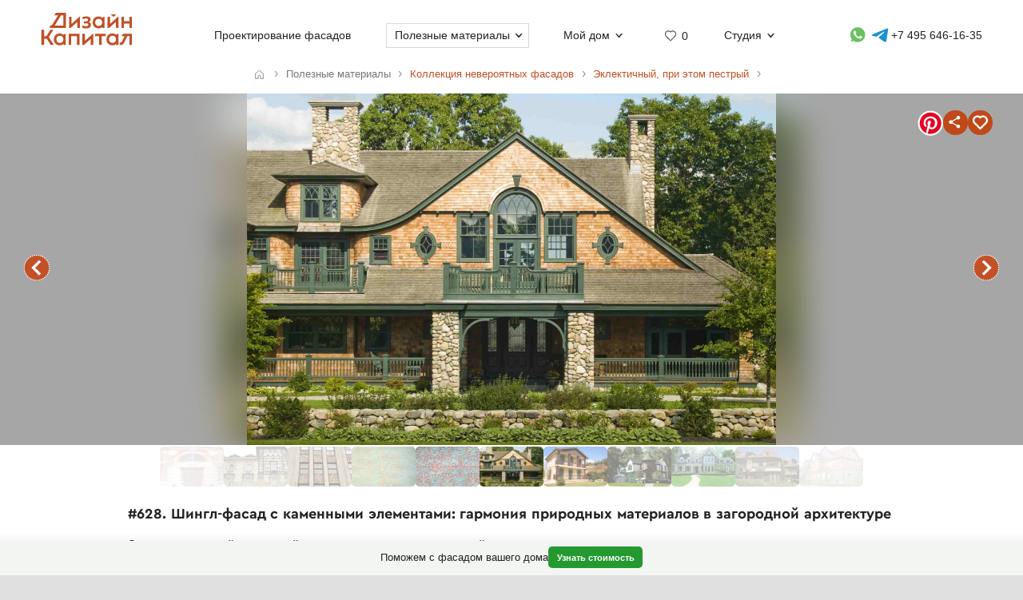

--- FILE ---
content_type: text/html; charset=UTF-8
request_url: https://designcapital.ru/facades/img/628?list=eclectic-motley
body_size: 6893
content:
<!DOCTYPE html><html lang="ru"  data-theme="system"><head><meta charset="utf-8"><meta name="color-scheme" content="dark light"><meta name="theme-color" content="#121212" media="(prefers-color-scheme: dark)"><meta name="theme-color" content="#ffffff" media="(prefers-color-scheme: light)"><title>Шингл-фасад с каменными элементами: гармония природных материалов в загородной архитектуре</title><link rel="alternate" hreflang="ru" href="https://designcapital.ru/facades/img/628"><link rel="alternate" hreflang="en" href="https://archi.capital/facades/img/628"><meta name="description" content="Впечатляющий пример фасада загородного дома в стиле шингл с использованием натуральных материалов и ремесленных архитектурных решений из коллекции проектов."><meta name="keywords" content="фасад дома, шингл стиль, архитектура, загородный дом, дизайн экстерьера, каменная кладка, кедровая черепица"><link rel="preload" as="font" href="/im/f/cera.woff2" type="font/woff2" crossorigin><link rel="preload" as="font" href="/im/f/cera-bold.woff2" type="font/woff2" crossorigin><link rel="preload" as="image" href="/im/logo.svg"><link rel="preload" as="style" href="/css/css.css?c96"><link rel="preload" as="script" href="/js/js.js?c96"><link rel="preload" as="style" href="/css/fasbase.css?c96"><link rel="preload" as="script" href="/js/fs.js?c96"><meta property="og:title" content="#628. Дизайн дома пестрого цвета в эклектичном стиле с ограждением">
                <meta property="og:description" content="Шингл-фасад с каменными элементами: гармония природных материалов в загородной архитектуре">
                <meta property="og:type" content="image">
                <meta property="og:url" content="https://designcapital.ru/facades/img/628">
                <meta property="og:image" content="/facades/img/big/fasad_1412972810.jpeg"><meta name="viewport" content="user-scalable=yes, width=device-width, initial-scale=1, maximum-scale=5"><link rel="icon" type="image/svg+xml" href="/favicon.svg"><link rel="mask-icon" href="/mask-icon.svg" color="#c05027"><link rel="apple-touch-icon" href="/apple-touch-icon.png"><link rel="manifest" href="/site.webmanifest"><link rel="stylesheet" href="/css/css.css?c96">
<link rel="stylesheet" href="/css/fasbase.css?c96">
<link rel="canonical" href="https://designcapital.ru/facades/img/628"><script>var moscow = 0;var piter = 0;</script><script defer src="https://www.google.com/recaptcha/api.js?render=6Lc2ovAoAAAAAHVjxIPPahRowo_zEdicVjA9nON6"></script><script async src="https://www.googletagmanager.com/gtag/js?id=G-MF4QVQNWEF"></script>        <script>
            var _paq = window._paq = window._paq || [];
            _paq.push(['trackPageView']);
            _paq.push(['trackAllContentImpressions']);
            _paq.push(['enableLinkTracking']);
            _paq.push(['enableHeartBeatTimer']);
            (function() {
                var u="//designcapital.ru/mmt/";
                _paq.push(['setTrackerUrl', u+'matomo.php']);
                _paq.push(['setSiteId', '1']);
                var d=document, g=d.createElement('script'), s=d.getElementsByTagName('script')[0];
                g.async=true; g.src=u+'matomo.js'; s.parentNode.insertBefore(g,s);
            })();
        </script>
    <script defer src="/js/js.js?c96"></script>
<script defer src="/js/fs.js?c96"></script>
</head><body  >    <div aria-hidden="true" id="scrim"></div>
    <header>
        <div class="sizer_wide">

            
            <div id="mob_top_line" >
                <div id="mob-sandwich"><div></div></div><div id="home"><a title="Дизайн-Капитал. Главная страница" href="/"></a></div><div id="mob-h1" class="narrow"><a href="/facades/">Коллекция фасадов </a></div><button>Применить фильтр </button><a id="mob-fav" href="/favorites/" data-fav="0"></a><a id="mob-mason" href="/facades/eclectic-motley"></a>            </div>

            
            <nav id="navig">
                <ul id="nav">
                    <li><a id="logo" title="Главная страница" href="/"><img width="193" height="70" src="/im/logo.svg" title="Дизайн-Капитал" alt=""></a></li><li class="nav_item"><a href="/service/archdesign/">Проектирование фасадов </a></li><li class="nav_item mobile"><a href="/price/">Стоимость услуг </a></li><li class="nav_item mobile"><a href="/service/builders/">Рекомендации строительных бригад </a></li><li class="nav_item has-dropdown act-group"><span class="section-title" tabindex="0" aria-expanded="false" aria-controls="submenu">Полезные материалы</span><span class="chevron" aria-hidden="true"></span>
                            <div class="dropdown-panel">
                                <ul class="submenu"><li><a href="/article/">Энциклопедия фасадов</a></li>
<li><a href="/facades/">Коллекция невероятных фасадов</a></li>
<li><a href="/interiors/">Коллекция интерьеров частных домов</a></li>
<li><a href="/howto/">Архразбор: как сделаны фасады</a></li>
<li><a href="/news/">Новости фасадов</a></li>
</ul>
                            </div>
                          </li><li class="nav_item has-dropdown"><span class="section-title" tabindex="0" aria-expanded="false" aria-controls="submenu">Мой дом</span><span class="chevron" aria-hidden="true"></span>
                            <div class="dropdown-panel">
                                <ul class="submenu"><li><a href="/anketa/">Анкета дома</a></li>
<li><a href="/favorites/">Моя коллекция  <span class="fn"></span></a></li><li><a href="/opinion/">Мой отзыв</a></li>
</ul>
                            </div>
                          </li><li class="nav_item heart  bzmn" title="Моя коллекция"><a href="/favorites/">0</a></li><li class="nav_item has-dropdown"><span class="section-title" tabindex="0" aria-expanded="false" aria-controls="submenu">Студия</span><span class="chevron" aria-hidden="true"></span>
                            <div class="dropdown-panel">
                                <ul class="submenu"><li><a href="/about.html">О студии</a></li>
<li><a href="/blog/">Блог сотрудников</a></li>
<li><a href="/contacts.html">Контакты и адреса</a></li>
<li><a href="/opinion/">Оставить отзыв</a></li>

                                </ul>
                                <div class="additional-info">
                                    <h4>Консультация специалиста</h4>
                                    <button class="open-form-js" aria-label="Форма связи">Форма связи</button>
                                    <ul>                
            <li class="work-hours-contacts">

                <div>Пн-Пт, 10:00&mdash;19:00
                        <div class="work-hour" data-open="открыто" data-close="закрыто">(сейчас&nbsp;закрыто)</div></div><a class="l" href="tel:+74956461635">+7 495 646-16-35</a>
                     <a class="l" href="tel:+78124261140">+7 812 426-11-40</a></li>
        <li>
           <a data-a="https://wa.me/7926818" data-b="1394" href="" title="Whatsapp контакт" class="w-link href-restore-js"><span class="visually-hidden">WhatsApp контакт</span></a> <a data-a="https://t.me/tati" data-b="ana_gonchar" target="_blank" rel="noopener noreferrer" href="" title="Telegram контакт" class="t-link href-restore-js"><span class="visually-hidden">Telegram контакт</span></a>
        </li><li><a href="mailto:info@designcapital.ru">info@designcapital.ru</a></li></ul></div>
            <ul class="bot_ss">
                <li><a class="i" href="//www.instagram.com/designcapital_ru/">Instagram</a>
                <li><a class="f" href="//www.facebook.com/designcap">Facebook</a></li>
                <li><a class="v" href="//vk.com/designcap">Вконтакте</a></li>
                <li><a class="g" href="https://t.me/designcap">Telegram</a></li>
            </ul>
                            </div>
                          </li><li class="nav_item top-phone"><a data-a="https://wa.me/7926818" data-b="1394" href="" title="Whatsapp контакт" class="w-link href-restore-js"><span class="visually-hidden">Whatsapp контакт</span></a><a data-a="https://t.me/tati" data-b="ana_gonchar" target="_blank" rel="noopener noreferrer" href="" title="Telegram контакт" class="t-link href-restore-js"><span class="visually-hidden">Telegram контакт</span></a><a href="tel:+74956461635" aria-label="Телефон">+7 495 646-16-35</a></li>
                    <li class="mobile">
                        
            <button class="theme-toggle" aria-label="Сменить тему">
            <img src="/im/system.svg" alt="">
            <span>Сменить тему (системная)</span>
            </button>                    </li>
                </ul>


            </nav>

        </div>
    </header>
<main id="whiteboard" class="collection-page"><nav aria-label="Путь навигации" class="breadcrumbs sizer"><ol itemscope itemtype="https://schema.org/BreadcrumbList"><li itemprop="itemListElement" itemscope itemtype="https://schema.org/ListItem">
        <a class="home invertable" itemprop="item" href="/"><span itemprop="name">Главная</span></a>
        <meta itemprop="position" content="1">
        </li><li><span><span>Полезные материалы</span></span></li><li itemprop="itemListElement" itemscope itemtype="https://schema.org/ListItem"><a itemprop="item" href="/facades/"><span itemprop="name">Коллекция невероятных фасадов</span></a><meta itemprop="position" content="2"></li><li itemprop="itemListElement" itemscope itemtype="https://schema.org/ListItem"><a itemprop="item" href="/facades/eclectic-motley"><span itemprop="name">Эклектичный, при этом пестрый</span></a><meta itemprop="position" content="3"></li></ol></nav><article itemscope itemtype="https://schema.org/ImageObject"><h1 itemprop="name">#628. Шингл-фасад с каменными элементами: гармония природных материалов в загородной архитектуре</h1><div id="base_tablo" class="snap-top-mobile"><div id="slideico"></div><div aria-hidden="true" class="blured desktop"><div style="background-image: url(https://designcapital.ru/facades/img/big/fasad_1412972810.webp)"></div></div><div id="s"><a data-pin-tall="true" data-pin-round="true" href="https://www.pinterest.com/pin/create/button/" data-pin-id="362680576260924978" data-pin-do="buttonBookmark"> </a><span title="Поделиться" id="share"><span></span></span><span data-cluster="facades" data-id="628" title="Добавить это изображение в избранные" id="fbig"><span></span></span></div><div aria-hidden="true" id="curtain"></div><nav><a rel="prev" title="предыдущий в этой подборке фасад" class="arr_left" href="/facades/img/1028?list=eclectic-motley">предыдущий фасад</a><a rel="next" title="следующий в этой подборке фасад" class="arr_right" href="/facades/img/560?list=eclectic-motley">следующий фасад</a></nav><figure><img itemprop="image contentUrl" width="1300" height="863"  data-pin-id="362680576260924978"  id="base_img" data-h="863"  data-ratio="0.66384615384615" src="/facades/img/big/fasad_1412972810.webp" alt="Шингл-фасад с каменными элементами: гармония природных материалов в загородной архитектуре"></figure></div><div itemprop="description" id="img-descr"> <p>Этот впечатляющий загородный дом демонстрирует превосходный пример архитектуры в стиле шингл с элементами ремесленного искусства. Фасад представляет собой гармоничное сочетание натуральных материалов: кедровая черепица (шингл) медового оттенка на верхнем уровне и каменная кладка из полевого камня в нижней части и на массивных дымоходах.</p>

<p>Асимметричный фронтон с плавными изгибами крыши создаёт мягкий силуэт, характерный для органичной архитектуры. Центральное место на фасаде занимает арочное окно с декоративным остеклением, обрамлённое зелёными наличниками. По бокам расположены овальные декоративные окна с геометрическим рисунком и витражными элементами, что придаёт зданию нотку изысканности.</p>

<p>Зелёные деревянные элементы — наличники, балюстрады и перила создают выразительный контраст с тёплым оттенком кедровой черепицы. Двухуровневая веранда с каменными опорами и элегантными перилами подчёркивает гостеприимный характер постройки. Двойные входные двери с остеклением обрамлены каменными колоннами, создавая внушительный портал.</p>

<p>Общая композиция дома органично вписывается в окружающий ландшафт благодаря продуманному озеленению территории, включающему низкие каменные подпорные стенки и многоуровневые посадки, что создаёт плавный переход между архитектурой и природной средой.</p> </div> <nav id="tumb_q_box"><ol class="tumb_q" start="-5"><li><a style="opacity:0.1" href="/facades/img/2011?list=eclectic-motley"><img loading="lazy" width="84" height="120" alt="" src="/facades/img/thumbnail/fasad_1415196535.webp"></a></li><li><a style="opacity:0.23" href="/facades/img/1598?list=eclectic-motley"><img loading="lazy" width="120" height="92" alt="" src="/facades/img/thumbnail/fasad_1414497910.webp"></a></li><li><a style="opacity:0.36" href="/facades/img/1569?list=eclectic-motley"><img loading="lazy" width="120" height="90" alt="" src="/facades/img/thumbnail/fasad_1414490884.webp"></a></li><li><a style="opacity:0.49" href="/facades/img/1312?list=eclectic-motley"><img loading="lazy" width="86" height="120" alt="" src="/facades/img/thumbnail/fasad_1414086052.webp"></a></li><li><a style="opacity:0.62" href="/facades/img/1028?list=eclectic-motley"><img loading="lazy" width="93" height="120" alt="" src="/facades/img/thumbnail/fasad_1413905862.webp"></a></li><li><img loading="lazy" width="120" height="80" data-pin-nopin="1" alt="" src="/facades/img/thumbnail/fasad_1412972810.webp"></li><li><a style="opacity:0.62" href="/facades/img/560?list=eclectic-motley"><img loading="lazy" width="120" height="80" alt="" src="/facades/img/thumbnail/fasad_1412634245.webp"></a></li><li><a style="opacity:0.49" href="/facades/img/434?list=eclectic-motley"><img loading="lazy" width="120" height="90" alt="" src="/facades/img/thumbnail/fasad_1412371928.webp"></a></li><li><a style="opacity:0.36" href="/facades/img/325?list=eclectic-motley"><img loading="lazy" width="120" height="83" alt="" src="/facades/img/thumbnail/fasad_1412245686.webp"></a></li><li><a style="opacity:0.23" href="/facades/img/265?list=eclectic-motley"><img loading="lazy" width="120" height="90" alt="" src="/facades/img/thumbnail/fasad_1411742449.webp"></a></li><li><a style="opacity:0.1" href="/facades/img/220?list=eclectic-motley"><img loading="lazy" width="120" height="90" alt="" src="/facades/img/thumbnail/fasad_1411741862.webp"></a></li></ol></nav><nav class="keywords"><h4>Найти похожие фасады</h4><ul><li><a itemprop="about" class="tax_tag" title="Эклектичные фасады домов" href="/facades/eclectic">Эклектичные фасады домов</a></li><li><a itemprop="about" class="tax_tag" title="Пестрые фасады" href="/facades/motley">Пестрые фасады</a></li><li><a itemprop="about" class="tax_tag" title="Фасады с щипцами" href="/facades/shiptsy">Фасады с щипцами</a></li><li><a itemprop="about" class="tax_tag" title="Фасады с балконами" href="/facades/balkon">Фасады с балконами</a></li><li><a itemprop="about" class="tax_tag" title="Дома с террасами" href="/facades/terrace">Дома с террасами</a></li><li><a itemprop="about" class="tax_tag" title="Интересные окна загородных домов" href="/facades/windows">Интересные окна загородных домов</a></li><li><a itemprop="about" class="tax_tag" title="Фасады с ограждениями" href="/facades/fencing">Фасады с ограждениями</a></li><li><a itemprop="about" class="tax_tag" title="Оранжевые фасады" href="/facades/orange">Оранжевые фасады</a></li><li><a itemprop="about" class="tax_tag" title="Каменные фасады" href="/facades/stone">Каменные фасады</a></li><li><a itemprop="about" class="tax_tag" title="Клинкерные и кирпичные фасады" href="/facades/brick">Клинкерные и кирпичные фасады</a></li><li><a itemprop="about" class="tax_tag" title="Светлые фасады" href="/facades/light">Светлые фасады</a></li><li><a itemprop="about" class="tax_tag" title="Фасады насыщенных тонов" href="/facades/saturated">Фасады насыщенных тонов</a></li><li><a itemprop="about" class="tax_tag" title="Контрастные фасады" href="/facades/contrast">Контрастные фасады</a></li><li><a itemprop="about" class="tax_tag" title="Вытянутые и высокие фасады" href="/facades/tall">Вытянутые и высокие фасады</a></li><li><a itemprop="about" class="tax_tag" title="Асимметричные дома и фасады" href="/facades/asymmetric">Асимметричные дома и фасады</a></li></ul></nav></article><aside style="text-align: left" class="sizer"><div class="b_pos_mid">Мы создаем <a href="/service/archdesign/">фасады загородных домов</a>.</div><nav><h4>Найти другие типы фасадов по классификатору</h4><ul class="taxonomy-links"><li><a class="tax_tag" title="Классификация фасадов по архитектурному стилю" href="/facades/category/style">Стиль</a></li><li><a class="tax_tag" title="Фасадные детали" href="/facades/category/details">Детали</a></li><li><a class="tax_tag" title="Классификация фасадов по цветам" href="/facades/category/color">Цвет</a></li><li><a class="tax_tag" title="Классификация фасадов по материалам" href="/facades/category/material">Материалы</a></li><li><a class="tax_tag" title="В каком ключе выполнен фасад (отношение декора и стен)" href="/facades/category/tone">Ключ</a></li><li><a class="tax_tag" title="Классификация фасадов по насыщенности цветов" href="/facades/category/saturation">Насыщенность</a></li><li><a class="tax_tag" title="Классификация фасадов по контрастности" href="/facades/category/contrast">Контраст</a></li><li><a class="tax_tag" title="Классификация фасадов по пропорции" href="/facades/category/proportion">Пропорции</a></li><li><a class="tax_tag" title="Классификация по форме фасада" href="/facades/category/symmetry">Симметрия</a></li><li><a class="tax_tag" title="Классификация фасадов по насыщенности деталями" href="/facades/category/particularity">Детальность</a></li><li><a class="tax_tag" title="Классификация фасадов по образу восприятия" href="/facades/category/character">Образ</a></li><li><a class="tax_tag" title="Классификация фасадов по размеру" href="/facades/category/size">Размер</a></li><li><a class="tax_tag" title="Классификация фасадов по этажности" href="/facades/category/storeys">Этажность</a></li></ul></nav><br><br></aside><aside class="sticky-bottom"><span>Поможем с фасадом вашего дома</span>
                    <a class="button cta secondary" href="/service/archdesign/">Узнать стоимость</a></aside></main><footer class="clear">
    <div class="sizer">

        <nav id="navig_bottom">

            <div class="bl">
                <h4>Услуги</h4>
                <ul>
                    <li><a href="/service/archdesign/">Дизайн и проектирование фасада</a></li>
<li><a href="/service/builders/">Рекомендации строительных бригад</a></li>
<li><a href="/price/">Стоимость</a></li>
                </ul>
                <br>


                <div class="additional-info">
                    <h4>Поговорим о вашем доме?</h4>
                    <button class="open-form-js" data-header="Форма связи" aria-label="Форма связи">Форма связи</button>
                    <ul>
                                        
            <li class="work-hours-contacts">

                <div>Пн-Пт, 10:00&mdash;19:00
                        <div class="work-hour" data-open="открыто" data-close="закрыто">(сейчас&nbsp;закрыто)</div></div><a class="l" href="tel:+74956461635">+7 495 646-16-35</a>
                     <a class="l" href="tel:+78124261140">+7 812 426-11-40</a></li>
        <li>
           <a data-a="https://wa.me/7926818" data-b="1394" href="" title="Whatsapp контакт" class="w-link href-restore-js"><span class="visually-hidden">WhatsApp контакт</span></a> <a data-a="https://t.me/tati" data-b="ana_gonchar" target="_blank" rel="noopener noreferrer" href="" title="Telegram контакт" class="t-link href-restore-js"><span class="visually-hidden">Telegram контакт</span></a>
        </li><li><a href="mailto:info@designcapital.ru">info@designcapital.ru</a></li>                    </ul>
                </div>
            </div>

            <div class="bl">
                <h4>Полезные материалы</h4>
                <ul>
                    <li><a href="/article/">Энциклопедия фасадов</a></li>
<li><a href="/facades/">Коллекция невероятных фасадов</a></li>
<li><a href="/interiors/">Коллекция интерьеров частных домов</a></li>
<li><a href="/howto/">Архразбор: как сделаны фасады</a></li>
<li><a href="/news/">Новости фасадов</a></li>
                </ul>
            </div>

            <div class="bl">
                <h4>Мой дом</h4>
                <ul>
                    <li><a href="/anketa/">Анкета дома</a></li>
<li><a href="/favorites/">Моя коллекция  <span class="fn"></span></a></li><li><a href="/opinion/">Мой отзыв</a></li>
                </ul>
            </div>

            <div class="bl">
                <h4>Студия</h4>

                <ul>
                    <li><a href="/about.html">О студии</a></li>
<li><a href="/blog/">Блог сотрудников</a></li>
<li><a href="/contacts.html">Контакты и адреса</a></li>
<li><a href="/opinion/">Оставить отзыв</a></li>
                </ul>
                <br>

                
            <ul class="bot_ss">
                <li><a class="i" href="//www.instagram.com/designcapital_ru/">Instagram</a>
                <li><a class="f" href="//www.facebook.com/designcap">Facebook</a></li>
                <li><a class="v" href="//vk.com/designcap">Вконтакте</a></li>
                <li><a class="g" href="https://t.me/designcap">Telegram</a></li>
            </ul>

            </div>
        </nav>


        
            <button class="theme-toggle" aria-label="Сменить тему">
            <img src="/im/system.svg" alt="">
            <span>Сменить тему (системная)</span>
            </button>
        <div id="lastline">
                        <div id="copy">
                                    © 2007——2026 Дизайн-Капитал.<br>
                    Дизайн и проектирование фасадов загородных домов.<br>
                    <a href="/policies/privacy/">Конфиденциальность</a>
                            </div>
        </div>

    </div>
</footer>


<dialog id="form-dialog" autofocus><div id="order_block">


    <div id="order_form_wrapper">

        <div class="close" title="Закрыть">×</div>

        <form id="order_form" class="form-label-plain" autocomplete="on" novalidate
              enctype="multipart/form-data" method="POST" accept-charset="UTF-8"
              action="/feedback/feedsub.html">


            <h2 class="center">Сделать фасад</h2>

            <div class="text">Мы ответим в ближайшее рабочее время.</div>
            <input class="files_urls" type="hidden" name="files_urls" value="">

            <fieldset>
                <label for="ord_name">Имя, как к вам обращаться</label>
                <input disabled data-v="req" class="inp name" lang="ru" autocomplete="name" type="text"
                       name="name"
                       value="" id="ord_name" required>
                <span></span>
            </fieldset>

            <fieldset>
                <label for="ord_email">Email для отправки материалов</label>
                <input disabled data-v="req email" class="inp email" autocomplete="email"
                       type="email" name="email" lang="en"
                       value="" id="ord_email" required>
            </fieldset>

            <fieldset>
                <label for="ord_phone">Телефон</label>
                <input disabled data-v="req" class="inp f_phone" autocomplete="tel"
                       type="tel" name="phone"
                       value="" id="ord_phone" required>
            </fieldset>

            <div class="flex">
                <fieldset class="sto">
                    <label for="ord_text">Ситуация, задачи (опционально)</label>
                    <textarea class="autosize" lang="ru" name="text"  id="ord_text"></textarea>
                </fieldset>
                            </div>

            <div class="fileinput-button" data-url="/upload/">
                <input class="fileupload" type="file" name="files[]" multiple>
                <div class="txt">Можно приложить файлы</div>
            </div>

            <div class="up_fnames"></div>
            
            <div class="center">
                <button type="submit" data-text="Отправить форму">Отправить форму</button>
            </div>
            <div class="policy">
                Отправляя форму, вы соглашаетесь с <a href="/policies/privacy/">политикой&nbsp;конфиденциальности</a> и даете согласие на обработку персональных данных.            </div>

        </form>


        <div class="output"></div>


    </div>

    
</div>

</dialog></body>
</html>


--- FILE ---
content_type: text/html; charset=utf-8
request_url: https://www.google.com/recaptcha/api2/anchor?ar=1&k=6Lc2ovAoAAAAAHVjxIPPahRowo_zEdicVjA9nON6&co=aHR0cHM6Ly9kZXNpZ25jYXBpdGFsLnJ1OjQ0Mw..&hl=en&v=PoyoqOPhxBO7pBk68S4YbpHZ&size=invisible&anchor-ms=20000&execute-ms=30000&cb=g2cf3b3ngqa2
body_size: 48535
content:
<!DOCTYPE HTML><html dir="ltr" lang="en"><head><meta http-equiv="Content-Type" content="text/html; charset=UTF-8">
<meta http-equiv="X-UA-Compatible" content="IE=edge">
<title>reCAPTCHA</title>
<style type="text/css">
/* cyrillic-ext */
@font-face {
  font-family: 'Roboto';
  font-style: normal;
  font-weight: 400;
  font-stretch: 100%;
  src: url(//fonts.gstatic.com/s/roboto/v48/KFO7CnqEu92Fr1ME7kSn66aGLdTylUAMa3GUBHMdazTgWw.woff2) format('woff2');
  unicode-range: U+0460-052F, U+1C80-1C8A, U+20B4, U+2DE0-2DFF, U+A640-A69F, U+FE2E-FE2F;
}
/* cyrillic */
@font-face {
  font-family: 'Roboto';
  font-style: normal;
  font-weight: 400;
  font-stretch: 100%;
  src: url(//fonts.gstatic.com/s/roboto/v48/KFO7CnqEu92Fr1ME7kSn66aGLdTylUAMa3iUBHMdazTgWw.woff2) format('woff2');
  unicode-range: U+0301, U+0400-045F, U+0490-0491, U+04B0-04B1, U+2116;
}
/* greek-ext */
@font-face {
  font-family: 'Roboto';
  font-style: normal;
  font-weight: 400;
  font-stretch: 100%;
  src: url(//fonts.gstatic.com/s/roboto/v48/KFO7CnqEu92Fr1ME7kSn66aGLdTylUAMa3CUBHMdazTgWw.woff2) format('woff2');
  unicode-range: U+1F00-1FFF;
}
/* greek */
@font-face {
  font-family: 'Roboto';
  font-style: normal;
  font-weight: 400;
  font-stretch: 100%;
  src: url(//fonts.gstatic.com/s/roboto/v48/KFO7CnqEu92Fr1ME7kSn66aGLdTylUAMa3-UBHMdazTgWw.woff2) format('woff2');
  unicode-range: U+0370-0377, U+037A-037F, U+0384-038A, U+038C, U+038E-03A1, U+03A3-03FF;
}
/* math */
@font-face {
  font-family: 'Roboto';
  font-style: normal;
  font-weight: 400;
  font-stretch: 100%;
  src: url(//fonts.gstatic.com/s/roboto/v48/KFO7CnqEu92Fr1ME7kSn66aGLdTylUAMawCUBHMdazTgWw.woff2) format('woff2');
  unicode-range: U+0302-0303, U+0305, U+0307-0308, U+0310, U+0312, U+0315, U+031A, U+0326-0327, U+032C, U+032F-0330, U+0332-0333, U+0338, U+033A, U+0346, U+034D, U+0391-03A1, U+03A3-03A9, U+03B1-03C9, U+03D1, U+03D5-03D6, U+03F0-03F1, U+03F4-03F5, U+2016-2017, U+2034-2038, U+203C, U+2040, U+2043, U+2047, U+2050, U+2057, U+205F, U+2070-2071, U+2074-208E, U+2090-209C, U+20D0-20DC, U+20E1, U+20E5-20EF, U+2100-2112, U+2114-2115, U+2117-2121, U+2123-214F, U+2190, U+2192, U+2194-21AE, U+21B0-21E5, U+21F1-21F2, U+21F4-2211, U+2213-2214, U+2216-22FF, U+2308-230B, U+2310, U+2319, U+231C-2321, U+2336-237A, U+237C, U+2395, U+239B-23B7, U+23D0, U+23DC-23E1, U+2474-2475, U+25AF, U+25B3, U+25B7, U+25BD, U+25C1, U+25CA, U+25CC, U+25FB, U+266D-266F, U+27C0-27FF, U+2900-2AFF, U+2B0E-2B11, U+2B30-2B4C, U+2BFE, U+3030, U+FF5B, U+FF5D, U+1D400-1D7FF, U+1EE00-1EEFF;
}
/* symbols */
@font-face {
  font-family: 'Roboto';
  font-style: normal;
  font-weight: 400;
  font-stretch: 100%;
  src: url(//fonts.gstatic.com/s/roboto/v48/KFO7CnqEu92Fr1ME7kSn66aGLdTylUAMaxKUBHMdazTgWw.woff2) format('woff2');
  unicode-range: U+0001-000C, U+000E-001F, U+007F-009F, U+20DD-20E0, U+20E2-20E4, U+2150-218F, U+2190, U+2192, U+2194-2199, U+21AF, U+21E6-21F0, U+21F3, U+2218-2219, U+2299, U+22C4-22C6, U+2300-243F, U+2440-244A, U+2460-24FF, U+25A0-27BF, U+2800-28FF, U+2921-2922, U+2981, U+29BF, U+29EB, U+2B00-2BFF, U+4DC0-4DFF, U+FFF9-FFFB, U+10140-1018E, U+10190-1019C, U+101A0, U+101D0-101FD, U+102E0-102FB, U+10E60-10E7E, U+1D2C0-1D2D3, U+1D2E0-1D37F, U+1F000-1F0FF, U+1F100-1F1AD, U+1F1E6-1F1FF, U+1F30D-1F30F, U+1F315, U+1F31C, U+1F31E, U+1F320-1F32C, U+1F336, U+1F378, U+1F37D, U+1F382, U+1F393-1F39F, U+1F3A7-1F3A8, U+1F3AC-1F3AF, U+1F3C2, U+1F3C4-1F3C6, U+1F3CA-1F3CE, U+1F3D4-1F3E0, U+1F3ED, U+1F3F1-1F3F3, U+1F3F5-1F3F7, U+1F408, U+1F415, U+1F41F, U+1F426, U+1F43F, U+1F441-1F442, U+1F444, U+1F446-1F449, U+1F44C-1F44E, U+1F453, U+1F46A, U+1F47D, U+1F4A3, U+1F4B0, U+1F4B3, U+1F4B9, U+1F4BB, U+1F4BF, U+1F4C8-1F4CB, U+1F4D6, U+1F4DA, U+1F4DF, U+1F4E3-1F4E6, U+1F4EA-1F4ED, U+1F4F7, U+1F4F9-1F4FB, U+1F4FD-1F4FE, U+1F503, U+1F507-1F50B, U+1F50D, U+1F512-1F513, U+1F53E-1F54A, U+1F54F-1F5FA, U+1F610, U+1F650-1F67F, U+1F687, U+1F68D, U+1F691, U+1F694, U+1F698, U+1F6AD, U+1F6B2, U+1F6B9-1F6BA, U+1F6BC, U+1F6C6-1F6CF, U+1F6D3-1F6D7, U+1F6E0-1F6EA, U+1F6F0-1F6F3, U+1F6F7-1F6FC, U+1F700-1F7FF, U+1F800-1F80B, U+1F810-1F847, U+1F850-1F859, U+1F860-1F887, U+1F890-1F8AD, U+1F8B0-1F8BB, U+1F8C0-1F8C1, U+1F900-1F90B, U+1F93B, U+1F946, U+1F984, U+1F996, U+1F9E9, U+1FA00-1FA6F, U+1FA70-1FA7C, U+1FA80-1FA89, U+1FA8F-1FAC6, U+1FACE-1FADC, U+1FADF-1FAE9, U+1FAF0-1FAF8, U+1FB00-1FBFF;
}
/* vietnamese */
@font-face {
  font-family: 'Roboto';
  font-style: normal;
  font-weight: 400;
  font-stretch: 100%;
  src: url(//fonts.gstatic.com/s/roboto/v48/KFO7CnqEu92Fr1ME7kSn66aGLdTylUAMa3OUBHMdazTgWw.woff2) format('woff2');
  unicode-range: U+0102-0103, U+0110-0111, U+0128-0129, U+0168-0169, U+01A0-01A1, U+01AF-01B0, U+0300-0301, U+0303-0304, U+0308-0309, U+0323, U+0329, U+1EA0-1EF9, U+20AB;
}
/* latin-ext */
@font-face {
  font-family: 'Roboto';
  font-style: normal;
  font-weight: 400;
  font-stretch: 100%;
  src: url(//fonts.gstatic.com/s/roboto/v48/KFO7CnqEu92Fr1ME7kSn66aGLdTylUAMa3KUBHMdazTgWw.woff2) format('woff2');
  unicode-range: U+0100-02BA, U+02BD-02C5, U+02C7-02CC, U+02CE-02D7, U+02DD-02FF, U+0304, U+0308, U+0329, U+1D00-1DBF, U+1E00-1E9F, U+1EF2-1EFF, U+2020, U+20A0-20AB, U+20AD-20C0, U+2113, U+2C60-2C7F, U+A720-A7FF;
}
/* latin */
@font-face {
  font-family: 'Roboto';
  font-style: normal;
  font-weight: 400;
  font-stretch: 100%;
  src: url(//fonts.gstatic.com/s/roboto/v48/KFO7CnqEu92Fr1ME7kSn66aGLdTylUAMa3yUBHMdazQ.woff2) format('woff2');
  unicode-range: U+0000-00FF, U+0131, U+0152-0153, U+02BB-02BC, U+02C6, U+02DA, U+02DC, U+0304, U+0308, U+0329, U+2000-206F, U+20AC, U+2122, U+2191, U+2193, U+2212, U+2215, U+FEFF, U+FFFD;
}
/* cyrillic-ext */
@font-face {
  font-family: 'Roboto';
  font-style: normal;
  font-weight: 500;
  font-stretch: 100%;
  src: url(//fonts.gstatic.com/s/roboto/v48/KFO7CnqEu92Fr1ME7kSn66aGLdTylUAMa3GUBHMdazTgWw.woff2) format('woff2');
  unicode-range: U+0460-052F, U+1C80-1C8A, U+20B4, U+2DE0-2DFF, U+A640-A69F, U+FE2E-FE2F;
}
/* cyrillic */
@font-face {
  font-family: 'Roboto';
  font-style: normal;
  font-weight: 500;
  font-stretch: 100%;
  src: url(//fonts.gstatic.com/s/roboto/v48/KFO7CnqEu92Fr1ME7kSn66aGLdTylUAMa3iUBHMdazTgWw.woff2) format('woff2');
  unicode-range: U+0301, U+0400-045F, U+0490-0491, U+04B0-04B1, U+2116;
}
/* greek-ext */
@font-face {
  font-family: 'Roboto';
  font-style: normal;
  font-weight: 500;
  font-stretch: 100%;
  src: url(//fonts.gstatic.com/s/roboto/v48/KFO7CnqEu92Fr1ME7kSn66aGLdTylUAMa3CUBHMdazTgWw.woff2) format('woff2');
  unicode-range: U+1F00-1FFF;
}
/* greek */
@font-face {
  font-family: 'Roboto';
  font-style: normal;
  font-weight: 500;
  font-stretch: 100%;
  src: url(//fonts.gstatic.com/s/roboto/v48/KFO7CnqEu92Fr1ME7kSn66aGLdTylUAMa3-UBHMdazTgWw.woff2) format('woff2');
  unicode-range: U+0370-0377, U+037A-037F, U+0384-038A, U+038C, U+038E-03A1, U+03A3-03FF;
}
/* math */
@font-face {
  font-family: 'Roboto';
  font-style: normal;
  font-weight: 500;
  font-stretch: 100%;
  src: url(//fonts.gstatic.com/s/roboto/v48/KFO7CnqEu92Fr1ME7kSn66aGLdTylUAMawCUBHMdazTgWw.woff2) format('woff2');
  unicode-range: U+0302-0303, U+0305, U+0307-0308, U+0310, U+0312, U+0315, U+031A, U+0326-0327, U+032C, U+032F-0330, U+0332-0333, U+0338, U+033A, U+0346, U+034D, U+0391-03A1, U+03A3-03A9, U+03B1-03C9, U+03D1, U+03D5-03D6, U+03F0-03F1, U+03F4-03F5, U+2016-2017, U+2034-2038, U+203C, U+2040, U+2043, U+2047, U+2050, U+2057, U+205F, U+2070-2071, U+2074-208E, U+2090-209C, U+20D0-20DC, U+20E1, U+20E5-20EF, U+2100-2112, U+2114-2115, U+2117-2121, U+2123-214F, U+2190, U+2192, U+2194-21AE, U+21B0-21E5, U+21F1-21F2, U+21F4-2211, U+2213-2214, U+2216-22FF, U+2308-230B, U+2310, U+2319, U+231C-2321, U+2336-237A, U+237C, U+2395, U+239B-23B7, U+23D0, U+23DC-23E1, U+2474-2475, U+25AF, U+25B3, U+25B7, U+25BD, U+25C1, U+25CA, U+25CC, U+25FB, U+266D-266F, U+27C0-27FF, U+2900-2AFF, U+2B0E-2B11, U+2B30-2B4C, U+2BFE, U+3030, U+FF5B, U+FF5D, U+1D400-1D7FF, U+1EE00-1EEFF;
}
/* symbols */
@font-face {
  font-family: 'Roboto';
  font-style: normal;
  font-weight: 500;
  font-stretch: 100%;
  src: url(//fonts.gstatic.com/s/roboto/v48/KFO7CnqEu92Fr1ME7kSn66aGLdTylUAMaxKUBHMdazTgWw.woff2) format('woff2');
  unicode-range: U+0001-000C, U+000E-001F, U+007F-009F, U+20DD-20E0, U+20E2-20E4, U+2150-218F, U+2190, U+2192, U+2194-2199, U+21AF, U+21E6-21F0, U+21F3, U+2218-2219, U+2299, U+22C4-22C6, U+2300-243F, U+2440-244A, U+2460-24FF, U+25A0-27BF, U+2800-28FF, U+2921-2922, U+2981, U+29BF, U+29EB, U+2B00-2BFF, U+4DC0-4DFF, U+FFF9-FFFB, U+10140-1018E, U+10190-1019C, U+101A0, U+101D0-101FD, U+102E0-102FB, U+10E60-10E7E, U+1D2C0-1D2D3, U+1D2E0-1D37F, U+1F000-1F0FF, U+1F100-1F1AD, U+1F1E6-1F1FF, U+1F30D-1F30F, U+1F315, U+1F31C, U+1F31E, U+1F320-1F32C, U+1F336, U+1F378, U+1F37D, U+1F382, U+1F393-1F39F, U+1F3A7-1F3A8, U+1F3AC-1F3AF, U+1F3C2, U+1F3C4-1F3C6, U+1F3CA-1F3CE, U+1F3D4-1F3E0, U+1F3ED, U+1F3F1-1F3F3, U+1F3F5-1F3F7, U+1F408, U+1F415, U+1F41F, U+1F426, U+1F43F, U+1F441-1F442, U+1F444, U+1F446-1F449, U+1F44C-1F44E, U+1F453, U+1F46A, U+1F47D, U+1F4A3, U+1F4B0, U+1F4B3, U+1F4B9, U+1F4BB, U+1F4BF, U+1F4C8-1F4CB, U+1F4D6, U+1F4DA, U+1F4DF, U+1F4E3-1F4E6, U+1F4EA-1F4ED, U+1F4F7, U+1F4F9-1F4FB, U+1F4FD-1F4FE, U+1F503, U+1F507-1F50B, U+1F50D, U+1F512-1F513, U+1F53E-1F54A, U+1F54F-1F5FA, U+1F610, U+1F650-1F67F, U+1F687, U+1F68D, U+1F691, U+1F694, U+1F698, U+1F6AD, U+1F6B2, U+1F6B9-1F6BA, U+1F6BC, U+1F6C6-1F6CF, U+1F6D3-1F6D7, U+1F6E0-1F6EA, U+1F6F0-1F6F3, U+1F6F7-1F6FC, U+1F700-1F7FF, U+1F800-1F80B, U+1F810-1F847, U+1F850-1F859, U+1F860-1F887, U+1F890-1F8AD, U+1F8B0-1F8BB, U+1F8C0-1F8C1, U+1F900-1F90B, U+1F93B, U+1F946, U+1F984, U+1F996, U+1F9E9, U+1FA00-1FA6F, U+1FA70-1FA7C, U+1FA80-1FA89, U+1FA8F-1FAC6, U+1FACE-1FADC, U+1FADF-1FAE9, U+1FAF0-1FAF8, U+1FB00-1FBFF;
}
/* vietnamese */
@font-face {
  font-family: 'Roboto';
  font-style: normal;
  font-weight: 500;
  font-stretch: 100%;
  src: url(//fonts.gstatic.com/s/roboto/v48/KFO7CnqEu92Fr1ME7kSn66aGLdTylUAMa3OUBHMdazTgWw.woff2) format('woff2');
  unicode-range: U+0102-0103, U+0110-0111, U+0128-0129, U+0168-0169, U+01A0-01A1, U+01AF-01B0, U+0300-0301, U+0303-0304, U+0308-0309, U+0323, U+0329, U+1EA0-1EF9, U+20AB;
}
/* latin-ext */
@font-face {
  font-family: 'Roboto';
  font-style: normal;
  font-weight: 500;
  font-stretch: 100%;
  src: url(//fonts.gstatic.com/s/roboto/v48/KFO7CnqEu92Fr1ME7kSn66aGLdTylUAMa3KUBHMdazTgWw.woff2) format('woff2');
  unicode-range: U+0100-02BA, U+02BD-02C5, U+02C7-02CC, U+02CE-02D7, U+02DD-02FF, U+0304, U+0308, U+0329, U+1D00-1DBF, U+1E00-1E9F, U+1EF2-1EFF, U+2020, U+20A0-20AB, U+20AD-20C0, U+2113, U+2C60-2C7F, U+A720-A7FF;
}
/* latin */
@font-face {
  font-family: 'Roboto';
  font-style: normal;
  font-weight: 500;
  font-stretch: 100%;
  src: url(//fonts.gstatic.com/s/roboto/v48/KFO7CnqEu92Fr1ME7kSn66aGLdTylUAMa3yUBHMdazQ.woff2) format('woff2');
  unicode-range: U+0000-00FF, U+0131, U+0152-0153, U+02BB-02BC, U+02C6, U+02DA, U+02DC, U+0304, U+0308, U+0329, U+2000-206F, U+20AC, U+2122, U+2191, U+2193, U+2212, U+2215, U+FEFF, U+FFFD;
}
/* cyrillic-ext */
@font-face {
  font-family: 'Roboto';
  font-style: normal;
  font-weight: 900;
  font-stretch: 100%;
  src: url(//fonts.gstatic.com/s/roboto/v48/KFO7CnqEu92Fr1ME7kSn66aGLdTylUAMa3GUBHMdazTgWw.woff2) format('woff2');
  unicode-range: U+0460-052F, U+1C80-1C8A, U+20B4, U+2DE0-2DFF, U+A640-A69F, U+FE2E-FE2F;
}
/* cyrillic */
@font-face {
  font-family: 'Roboto';
  font-style: normal;
  font-weight: 900;
  font-stretch: 100%;
  src: url(//fonts.gstatic.com/s/roboto/v48/KFO7CnqEu92Fr1ME7kSn66aGLdTylUAMa3iUBHMdazTgWw.woff2) format('woff2');
  unicode-range: U+0301, U+0400-045F, U+0490-0491, U+04B0-04B1, U+2116;
}
/* greek-ext */
@font-face {
  font-family: 'Roboto';
  font-style: normal;
  font-weight: 900;
  font-stretch: 100%;
  src: url(//fonts.gstatic.com/s/roboto/v48/KFO7CnqEu92Fr1ME7kSn66aGLdTylUAMa3CUBHMdazTgWw.woff2) format('woff2');
  unicode-range: U+1F00-1FFF;
}
/* greek */
@font-face {
  font-family: 'Roboto';
  font-style: normal;
  font-weight: 900;
  font-stretch: 100%;
  src: url(//fonts.gstatic.com/s/roboto/v48/KFO7CnqEu92Fr1ME7kSn66aGLdTylUAMa3-UBHMdazTgWw.woff2) format('woff2');
  unicode-range: U+0370-0377, U+037A-037F, U+0384-038A, U+038C, U+038E-03A1, U+03A3-03FF;
}
/* math */
@font-face {
  font-family: 'Roboto';
  font-style: normal;
  font-weight: 900;
  font-stretch: 100%;
  src: url(//fonts.gstatic.com/s/roboto/v48/KFO7CnqEu92Fr1ME7kSn66aGLdTylUAMawCUBHMdazTgWw.woff2) format('woff2');
  unicode-range: U+0302-0303, U+0305, U+0307-0308, U+0310, U+0312, U+0315, U+031A, U+0326-0327, U+032C, U+032F-0330, U+0332-0333, U+0338, U+033A, U+0346, U+034D, U+0391-03A1, U+03A3-03A9, U+03B1-03C9, U+03D1, U+03D5-03D6, U+03F0-03F1, U+03F4-03F5, U+2016-2017, U+2034-2038, U+203C, U+2040, U+2043, U+2047, U+2050, U+2057, U+205F, U+2070-2071, U+2074-208E, U+2090-209C, U+20D0-20DC, U+20E1, U+20E5-20EF, U+2100-2112, U+2114-2115, U+2117-2121, U+2123-214F, U+2190, U+2192, U+2194-21AE, U+21B0-21E5, U+21F1-21F2, U+21F4-2211, U+2213-2214, U+2216-22FF, U+2308-230B, U+2310, U+2319, U+231C-2321, U+2336-237A, U+237C, U+2395, U+239B-23B7, U+23D0, U+23DC-23E1, U+2474-2475, U+25AF, U+25B3, U+25B7, U+25BD, U+25C1, U+25CA, U+25CC, U+25FB, U+266D-266F, U+27C0-27FF, U+2900-2AFF, U+2B0E-2B11, U+2B30-2B4C, U+2BFE, U+3030, U+FF5B, U+FF5D, U+1D400-1D7FF, U+1EE00-1EEFF;
}
/* symbols */
@font-face {
  font-family: 'Roboto';
  font-style: normal;
  font-weight: 900;
  font-stretch: 100%;
  src: url(//fonts.gstatic.com/s/roboto/v48/KFO7CnqEu92Fr1ME7kSn66aGLdTylUAMaxKUBHMdazTgWw.woff2) format('woff2');
  unicode-range: U+0001-000C, U+000E-001F, U+007F-009F, U+20DD-20E0, U+20E2-20E4, U+2150-218F, U+2190, U+2192, U+2194-2199, U+21AF, U+21E6-21F0, U+21F3, U+2218-2219, U+2299, U+22C4-22C6, U+2300-243F, U+2440-244A, U+2460-24FF, U+25A0-27BF, U+2800-28FF, U+2921-2922, U+2981, U+29BF, U+29EB, U+2B00-2BFF, U+4DC0-4DFF, U+FFF9-FFFB, U+10140-1018E, U+10190-1019C, U+101A0, U+101D0-101FD, U+102E0-102FB, U+10E60-10E7E, U+1D2C0-1D2D3, U+1D2E0-1D37F, U+1F000-1F0FF, U+1F100-1F1AD, U+1F1E6-1F1FF, U+1F30D-1F30F, U+1F315, U+1F31C, U+1F31E, U+1F320-1F32C, U+1F336, U+1F378, U+1F37D, U+1F382, U+1F393-1F39F, U+1F3A7-1F3A8, U+1F3AC-1F3AF, U+1F3C2, U+1F3C4-1F3C6, U+1F3CA-1F3CE, U+1F3D4-1F3E0, U+1F3ED, U+1F3F1-1F3F3, U+1F3F5-1F3F7, U+1F408, U+1F415, U+1F41F, U+1F426, U+1F43F, U+1F441-1F442, U+1F444, U+1F446-1F449, U+1F44C-1F44E, U+1F453, U+1F46A, U+1F47D, U+1F4A3, U+1F4B0, U+1F4B3, U+1F4B9, U+1F4BB, U+1F4BF, U+1F4C8-1F4CB, U+1F4D6, U+1F4DA, U+1F4DF, U+1F4E3-1F4E6, U+1F4EA-1F4ED, U+1F4F7, U+1F4F9-1F4FB, U+1F4FD-1F4FE, U+1F503, U+1F507-1F50B, U+1F50D, U+1F512-1F513, U+1F53E-1F54A, U+1F54F-1F5FA, U+1F610, U+1F650-1F67F, U+1F687, U+1F68D, U+1F691, U+1F694, U+1F698, U+1F6AD, U+1F6B2, U+1F6B9-1F6BA, U+1F6BC, U+1F6C6-1F6CF, U+1F6D3-1F6D7, U+1F6E0-1F6EA, U+1F6F0-1F6F3, U+1F6F7-1F6FC, U+1F700-1F7FF, U+1F800-1F80B, U+1F810-1F847, U+1F850-1F859, U+1F860-1F887, U+1F890-1F8AD, U+1F8B0-1F8BB, U+1F8C0-1F8C1, U+1F900-1F90B, U+1F93B, U+1F946, U+1F984, U+1F996, U+1F9E9, U+1FA00-1FA6F, U+1FA70-1FA7C, U+1FA80-1FA89, U+1FA8F-1FAC6, U+1FACE-1FADC, U+1FADF-1FAE9, U+1FAF0-1FAF8, U+1FB00-1FBFF;
}
/* vietnamese */
@font-face {
  font-family: 'Roboto';
  font-style: normal;
  font-weight: 900;
  font-stretch: 100%;
  src: url(//fonts.gstatic.com/s/roboto/v48/KFO7CnqEu92Fr1ME7kSn66aGLdTylUAMa3OUBHMdazTgWw.woff2) format('woff2');
  unicode-range: U+0102-0103, U+0110-0111, U+0128-0129, U+0168-0169, U+01A0-01A1, U+01AF-01B0, U+0300-0301, U+0303-0304, U+0308-0309, U+0323, U+0329, U+1EA0-1EF9, U+20AB;
}
/* latin-ext */
@font-face {
  font-family: 'Roboto';
  font-style: normal;
  font-weight: 900;
  font-stretch: 100%;
  src: url(//fonts.gstatic.com/s/roboto/v48/KFO7CnqEu92Fr1ME7kSn66aGLdTylUAMa3KUBHMdazTgWw.woff2) format('woff2');
  unicode-range: U+0100-02BA, U+02BD-02C5, U+02C7-02CC, U+02CE-02D7, U+02DD-02FF, U+0304, U+0308, U+0329, U+1D00-1DBF, U+1E00-1E9F, U+1EF2-1EFF, U+2020, U+20A0-20AB, U+20AD-20C0, U+2113, U+2C60-2C7F, U+A720-A7FF;
}
/* latin */
@font-face {
  font-family: 'Roboto';
  font-style: normal;
  font-weight: 900;
  font-stretch: 100%;
  src: url(//fonts.gstatic.com/s/roboto/v48/KFO7CnqEu92Fr1ME7kSn66aGLdTylUAMa3yUBHMdazQ.woff2) format('woff2');
  unicode-range: U+0000-00FF, U+0131, U+0152-0153, U+02BB-02BC, U+02C6, U+02DA, U+02DC, U+0304, U+0308, U+0329, U+2000-206F, U+20AC, U+2122, U+2191, U+2193, U+2212, U+2215, U+FEFF, U+FFFD;
}

</style>
<link rel="stylesheet" type="text/css" href="https://www.gstatic.com/recaptcha/releases/PoyoqOPhxBO7pBk68S4YbpHZ/styles__ltr.css">
<script nonce="FzGLylFEruyB-ZWypvXkbQ" type="text/javascript">window['__recaptcha_api'] = 'https://www.google.com/recaptcha/api2/';</script>
<script type="text/javascript" src="https://www.gstatic.com/recaptcha/releases/PoyoqOPhxBO7pBk68S4YbpHZ/recaptcha__en.js" nonce="FzGLylFEruyB-ZWypvXkbQ">
      
    </script></head>
<body><div id="rc-anchor-alert" class="rc-anchor-alert"></div>
<input type="hidden" id="recaptcha-token" value="[base64]">
<script type="text/javascript" nonce="FzGLylFEruyB-ZWypvXkbQ">
      recaptcha.anchor.Main.init("[\x22ainput\x22,[\x22bgdata\x22,\x22\x22,\[base64]/[base64]/[base64]/[base64]/[base64]/[base64]/[base64]/[base64]/[base64]/[base64]\\u003d\x22,\[base64]\x22,\x22GjvCnRFtIMO2wr1nJsOawqtpE8KWw4Fzwo5JHMOLwpTDocKNXRMzw7TDgsKxHznDkkvCuMOABzvDmjxHI2h9w6/[base64]/w6LCk2bCokjDiMOsw7EoS8KRWsK5AEjClAI7w5HCm8OcwpRjw6vDmMKQwoDDvkMqNcOAwpzCv8Kow51tW8O4U1XCiMO+IwLDr8KWf8KBWUdwYEdAw54CSXpUacOjfsK/w4nCrsKVw5Y3X8KLQcKxOSJfCcKcw4zDuXnDkUHCvlPCvmpgFcKaZsOew6VZw40pwo5RICnCocKaaQfDvMKQasKuw71Pw7htI8K0w4HCvsOzwozDigHDhcKcw5LCscKNYn/CuH43asODwrLDoMKvwpBNGRg3BibCqSlCwrfCk0wBw4PCqsOhw4/CrMOYwqPDpEnDrsO2w43DpHHCu1LCpMKTAAdtwr9tbEDCuMOuw6jCoEfDin7DgMO9MCpTwr0Yw6AZXC4wW2oqey9DBcKMGcOjBMKCwprCpyHCoMOGw6FQVB1tK1XCvW0sw4DCh8O0w7TCmmdjwoTDixRmw4TCjDpqw7MGQMKawqVDPsKqw7s/QToZw7rDqnR6C3kxcsKtw6peQDssIsKRbxzDg8KlMn/Cs8KLFMO7OFDDiMKMw6V2PcKJw7RmwonDhGxpw5jCk2bDhnzCjcKYw5fCswJ4BMO7w6oUeznCs8KuB1ERw5MePMORUTNfdsOkwo1JcMK3w4/DsGvCscKuwogqw712GsO0w5AseVkmUztfw5QyWyPDjHA/[base64]/CsSTDiwbDijLCtsOGwo92w7Q5w5XCllrCn8KRdsK5w5c4d3BGw4kLwpJWfXBTT8Ksw4pswpLDunIxwqDCvX7Ct3nCilRPwpfCjsKrw7HChyMFw5REw7RFTcOowovCtsO2w4HCksKjdGwowp7ChcKcbynDvMOKw6c2w4rCtsKww7ROXWfDsMOXOCfCnsKiwoh/X09Zw5dZPsOBw4DCpMKJWmwEwqI5TsOPw6xYLx5sw4B9QUfDpMKNdA/CgG0cUsO5w7DCp8OLw7XDkMOPwrJZw7/Dt8KawqoRw4/DocOlwqrCqsOsVxIxw6jCn8K7w7LDsRQnDFZFw7nDu8O4IiDDtHXDtsOdSnrCqcKDfsOCwpPDksOpw63Ct8K7wqZ7w6sNwqdEw7LDpHPChz/DqHvCrcKhw6vDvxhNwoB7RcKWCMK8QsO8wrfCiMKkVMK/[base64]/DpsK2aBzDmQpHwqxhw7E3woXCkMKUwoANGsKQYhjCnSnDuQXCmRjDonA9w4XDi8KiPiIcw4MYZMO5wpJ2bcOVH2dla8KqI8ODTsKuwp7Cn0fCh1csOsO7OgzDucKfwpbDp2NXwrR+NcOVM8OcwqPCmx98wpLCvHFYw7bCr8KRwqDCp8Ocwq/ChhbDqChCw53CsR7Cs8KCEkMGw4vDhMKFOnTCncKXw5o8AW7CvXzCusK1w7HCnQ0Fw7DCskfCu8Kyw6A0wpNEw5TDlD9dKMKtw5vCjG0dTMKcc8KzCk3DpsKoVG/CicKNw5FowoxRPkLCt8OPwqgYRcOPwpslecOvV8OgL8OkcjhEw54awodmwoHDiWPDr0vCvcOAw4nDscK+KcKCw5LCmg3Ck8OkBsObTm0/CD4wJsKawo/CqAMHw5nCpGTCrk3CoCp0wp/DhcKCw7BwHl4Pw6jCvHXDvMKDAkIYw5ZoSsK3w4Icwq1Xw4nDkmLDrkJww4oVwoE/w7PDh8OwwpfDgcKow7oHHMKow5bCtwvDqMOte3/ClXzCkcOjNz3Cv8KMTELCqMOwwrs2DAk4wqHDhH8da8OBb8ONwq/CsTXCv8KoecOHwrXDpiVSKyvCpSnDiMKLwpNcwo7Ct8OGwpfDmQHDtcKGw7HCnBIEwoPCtCfDnMKhOyUrJSPDl8O/WCnDnMKcwpEWw6XCqFQEwoV6w4jCgi/Cl8Ocw5rCgMOgMsOrH8ODBMOSK8Kbw61qZMOaw6zDoEd+f8OIFcKDTsOwG8OmKz7CicKpwpI1WDXCry7DucOew6XCrRU1wqFPwrvDjDDCkVhzwp7DmcK8w5/[base64]/DkMOuw7vDlivCr1jDmmTDkFQifkM4ZR3Dt8KLY0Ziw4XCu8Kjw6hdP8O6wrdIRjXDv2otw4zChsO5w7/DpWQKYhLCq3B7wrFRDMODwp7DkRbDkMOLw4xYwpE6w5pDw7Urwp7DusOSw5vCrsO7LMKjw49vw6LCkBsqV8OQK8KJw7PDisKiw53DncKSRsKkw77CvHdxwo14w5Fxew3DlHbDukZpXjsbw7dQOMOiAMKjw7ZVP8KUFcOXeC5Nw7XCh8Kpw7LDombDhhnDtFp/[base64]/DizHCmlzCu8OoAkcZwrdMCXbClcOfEMOswrXDj13CusOiw44PW1FIw6nCr8OTwoc1w7rDv0XDjHTDvGUkwrXDisOEw7nCl8KXw6LCo3Muw7MoPsKQOWDCvnzDilULwqYEB35YJMK0wo9VIk8bb1LChS/CqcK4McKwVkDClWMRwpV/wrfCll9owoEyYwrDmMK9w6llwqbCksOgUHIlwqTDlMKDw4hmIMOfw45+w43Cu8OLwq4LwodMw5DCnMKMVjvDgQ/ClcOFYEkPwrpHNXLDqcKTLsOjw6tzw4lfw4/DqsKdw7FGwqHDuMObw4vCqV1bQgvCg8KcwpTDpFVTw5d3wr3Cj2R7wqrCnF/DpMKjw45Lw7bDt8OKwrUHVsO8LcODwq/[base64]/CihNOM8OhGXJnU8KtwqXDqMOsw4LDg0cxb8KaJcKHOcOWw7cZNcOaIsK3wr/CkWrCicOSwo1pwpnCqh08BmHCgcOgwrR5PkUAw55Hw58OYMK1w6LCs0oSw5wYECrDmsKaw7BTw7PDpMKcB8KPZSxIDCt/[base64]/CgTlAJMKPwrTDmsKzwoQkwqLDoTgyVMKlYkEjPsOrw6ALMMOOXMOQBGnDv1ECOsKQdiXDgcKwKwvCqcKCw5nDh8KJCMOwwq/[base64]/DmsO8w7TCvMOmwrbCs8Klw7oHNMKMwrXDn8O4WgjCusKtVcKMw6t1wrXCl8KgwoddOcOSacKHwrwdwq3Cn8KoeSXDs8Kzw6TDuH4PwpM/SsK0wr0wfHTDhMKkE0dfw6nCkFluwoTDs1jCiw7DvhzCsRdRwqDDpsKnwpLCvsODwqsCaMOCS8OZR8KxBW/CncOkITRgw5fDkGhnw7kEKQhZHhYEw6DCk8OPwp7Dv8KpwoBww4EZSW4rw4JEcxPCm8Osw7nDr8K1w7PDninDsXEow7DCm8O+X8OPayzCp1fDoWXCoMK6YyI+SC/CrkPDqMKhwpozFT8pwrzDqwI2Vn/ClHnDpC4IbjnChcO7WsOpTRhGwrBrMcKWw4s0XFIPQsK4w4jCgcOOE1F/w4zDgsKFB2kaUcOgKMOLSCTCikl2wp/Dl8KcwooHLyvDscKJP8OKP2vCigfDssKQfBxCBx/[base64]/DlnpkOsOLwrDDhhFGwqUHL8K0wrfCrMOlw6hOG8K3OwAzwq7DpsKebcKiQsKcHcKCwrguw4TDr3p7w616EEc4w7PDlMKqwoDCtjIIZsOWwrLDo8OgUcOOBsOGYDQlw41Aw5bClMKLw7XCnsOzc8Opwp1GwpQzRcO6w4TCgFdPQsONEMO3woh/BWrDomrDplLCkk3Dr8K8w6xlw6jDrMOlw5ZUFTzDvyXDpQBcw5UdUkjCnkvCjsK4w497WVshw4vDrsKqw4nCs8KwPScHw6YEwoBCMgZXZcOaRRjDq8Obw67CtsKCw5jDosKEwrbDvxfCgMOqGALCmyExOmpFwrzDpcKCf8KNAsO+ckPCtcKqwow/WsK+eW1lB8OrfMKHfl3CjGbDrsKewo3DpcO9DsO/wozDrcOpw7bCgkFqw54Pw7lNJF4yIQxhwrrCllvDhXHDmT/DnBXCsn7DjBHCrsOJw6Ytck7CsXI+DsOWwrZEwpTDt8Ouw6Eaw6EoesObN8Kcw6FiNcKfwqDCnMKow6x7w5RZw7Y9wqhMGsOwwoR8ETfDsH0Yw6LDkSnCvMOfwosuFnnCrhZ7wrp4wpdKIMOSbsO+w7IWwpxswqxfwoBzIn/Dti3DmATDqkMhw5TDlcKVHsO6w63DrcOMwqfDnsOLw5/Dm8Kqw7zCrMOjH2INbRN1w73CtS50XsK7EsOYdMKTwpEZwozDswJew7IpwpNAw412XUt2w55ITV4JNsKjfcOkMmMCw5vDisOLwq3DsE8qL8OsAz3Ds8OCMcOFA1vCsMOawpcJJcOCUsOxw40PdMOeXcKYw4Mfw5dNw67DjcOKwp7Dix/[base64]/CtMKCw5PCsm5owqnCgsKxBMKBwpfCr8KTGnLCmXDDgMK/wqPDmsOFY8OJMSvCqMKFwq7DuBjCl8OfbhfCmMK3fkMlwqsTwrTDrHLDhjXDicKMw7lDNEzDrwzDqsK/T8KDXsOBQsKAUXXCniFcwpB1PMOxCgEmZRZow5fChMOHSDbDscOCw4rCj8OvS35maBrCpsK1ZsO+VCEjBF0dwpHCuDcvw5rDksObGRMpw4/[base64]/DtHFfw6gxSsOyecK8KDcWwrt3WcOrwr7CrMO+BMOVKsKowpFkMkzCiMKhf8KcUsKqY3Aowqgbw78rRMORwr7CgMOcw7hXEsKXSh4lw4NIw6nCrHDCr8Ktw5gDw6DDssKxccOhB8KcUVJywqh5cA3Dt8K9X3hDw4TDpcKQUsONeU3CgV/CiwYkSsKDZcOhdMOAB8OjXMOOOcKlw7DClBvDo1/Dh8K8WkTCrWrClsK0fMO7w4zDu8Oww5RLw7XCjW00H1jDsMK/w6DDmx/DvsKZwr05IMOEIMOsZMKGw5Ytw6HCkGrDunDCvGzDjyvDhg7DpMOXwqxvwr7CscOhwqJhwphiwokfwpoDw5PDnsKpUUnDhTDCuX3CmcOAYsK8RcKfDMOuUcO0OMObDD51Zw/CusK5TMOVwr0yagcfD8OywqpgLcO2f8OwCcKhwrPDpMO1wo5+dcOrTBTCiybCpW3CjlPDv3l5woRRQTI5CcKGw7rDqHnDuHYIw4vCiWbDuMO3K8KGwqNqw57Dm8K0wpwowonCj8KWw7lYw7BIwobDhcOfw4/Chg3DmAzCncOFfSbCocKuC8OtworCsn3Dp8K9w6dNX8Kjw7EXI8ObW8KIwpEaD8KMw6rDicOaBDPCkFvCpF4Ww7QfCF07KEfDr3HCksKrDiVLwpIwwpcqw53DncKWw68JB8KAwqRXwrkGwrnCpDTDgHLCvMKGw7DDsFPCosO9wpDCpiXCvcOjVMOkawDCmS/CrlfDt8OEKVpEwrfDtMO0w6YcZwxOw5LDpnnDnMKcWjTCocOTw5PCuMKAwrPDmsKrwqlLwpPCo1zCuALCo0TDtcKZNhDDl8K4BcOqEsOlNFN3w77Cu1nDkCEkw67CrcO6wpN2I8KCeXNUGsOpwoY7wofCgsKKPsKNIElww6XCsT7DgEQddz/DmsOjw4h5w79cwqrCsmjCt8OjUsKWwqE5PcOAAsKvwqDDlm8zCcOGTUHClxTDpSsvWcOtw6bDkXosb8ODwrJAMcKBexbCpsOfJsKCZsOfOHrCi8OSE8K+O34BZm/CgcKvIMKEw418DG1bwpUCXcKUw6LDqsOyMMKEwqleWVrDrUzCgFZTKMKBIMO3w5bDsgvDg8KLDcO8GHvCscOzL1kYRCXCngnCvsKqw7DDjnPDox9qw44kIhMnDwNjUcKNw7LDmDfCtRPDjMO0w5E6woF3wpsgZMKiUsOowqFLGjg1TG/Dv3IxecOOw4h/[base64]/[base64]/CosOCLMO5w5gkaMOmG3JMPF3CiMK8CivCrRw6UMK+w7vDgMK0OsOaWsOVDQDCscOewqfDsGLDqV5GF8KTwqnDt8KMw7hDwp1dw5PDhGfDvg5fPMOJwq/Cr8KAAgRfTcOtw78XwqzCp2bCucKIE19JwoQvw6lbTcKYbBkTesO8AsOKw5XCoDdVwpthwrrCn0QewoUvw6XDkcKOeMKUw5bDoStsw45uNzQiw6DDp8K9w6fCjMKWTE3Dt2TCj8OfPAExbiHDqsKGLsOyVxEuFBsyG1/DssOKSV8kUXYtwqPCuwfDpsKUwolmw4LCrhsxwqtOw5NXd1PCssO4L8Orw7zCnsKKbsK9SsOUBkhWLzw4BhRLw63CiEbCvwU2BiDCp8KoHR3CrsKBPXXDlhkDScKIewzDhsKNwofDiGQRPcK6ScOrw4c/[base64]/wr9tw6rCsEYXwr3CpsKGw7PDgMK6N8OdbQotYRwRT3jDhsOAA0BYIMKQWnnCtMK5w5LDqWATw47CmsOoVXIIwog1bsKiXcKBU2zChsKawrkDG23DgMOFEcKWw4khwr/CixLCtTHDvS9ywqY2wozDmsO8wpI/MlnCisOEwq/[base64]/DjcKdYMKIbcK1wpBPwoobAlh/HBXDuMOawprDosO8cnlHFsO/ADtIw6VbACRzBsKUcsOJGlHCimHCjXJuwrPCkjbDu1nCgD19wpxNfxYLD8K5WcKJNTJpBThaQMO6wrXDi2vClMOJw4DDpW/CqcKywo8LD2XCu8OkBMKxUnN7w45wwqvCg8KBw5/CisOgwqBxDcKZwqBRe8OaYkVlSzPCslfDmivDr8KKwqXCrcOgwpDCigFjF8OzRyzDjsKpwqJXNmnDhVPDjF3DvMKMwrXDq8O0wq1GNErDrm/CpFphNcKNwq/DpAnDvXzCl0FaBcOjwo4EdC1MNMOrwp9Jw6bDtMOGw4RwwqDCkgo4wqLDvgHCvMKow6pJbVrDvCbDnmTDoyXDpMO7wrtSwrnCiXohD8K4dCDDoBR/PwLCszDCpMOKwrrCs8KLw4DCvwLCkm0BVMOhwo3CkMOuW8KUw6FJwp/DpcKZwoxhwpYVw4p3AMOxwr1lSsOFwok8w59wecKHw5tvwobDtG5Ewo7DqcO0LlfCnT49PhjCv8Kza8KIw5/DrsO2wp8AXFPCocOPwpjCssKqdcOnH1bCrC57w7Exwo/[base64]/CsMKDw58EK8K/ZcOiwqdVfB92ODRSBMKew5Nlw4LDv3o4wrzDml4KIcK3HcKILcKZYsKJwrFZOcObwpkXwqPDh3lgwrZ7ScKUwo0YJSd2wokXC0LDoUZZwq5/BMOyw5rCs8KYWUVwwolROyHCu1HDk8Kmw4QWwoRFw5HDqnDCi8OAw4rDvcO9VyMtw47CvnzCg8OifjrDo8OYZMKUwrPCgTTDjMOECMOsZVfDvmlowo/[base64]/CjcOiB2TDqcOIwqV+wo5xPHFBNcOEdyNNwq7Cg8O/bhQYXH1RXMOLF8OwRVLCtAVrZMK7NMOLUFknw6LDuMOCdsOKw4EcfGLDiTp7aXrCu8O3w6zDiH7CmwPDu2nCmMOfLQ9ObMKEZAtPwqlEwo3Cv8OTYMKWcMKgeSpcwqzDvnE2BMOJw7/ClMKJdcK1wovDscO/f184OcOgRcOUwojCl1TDh8OyaFHCtcO0UB7DhsOYehUzwppNwoQhwp/DjlrDh8Oww7V2QsKQN8OyMcKKZ8O4QsOUOMKHIsKawpA0wroQwqEYwqZ6VsKGf0LClcK9aysbWB4rMcKTY8K1FMO+wrpie0HCkljCj1vDkcOCw5p5QBjDgsKuwrbCp8KXwqPCssOXw7EhUMKFYCEJwo/CpcOzRxHCqXpqdsKYOGvDvcKXwopOP8Kewo5Kw7bDocOxKzYyw6PCv8KgCnU2w4/Drx/[base64]/GMOTw6HCvMOZw6XDq8KtwrvCpkJtwrUBHsO1w7wxwq4mwprDuFrCk8OtaA/DtcOqfVPCnMOSY0IjK8O4f8Owwr/CrsOBw53Do2wqPE7DrcKqwp9OwrXDnFTDp8K3w63Du8OAwqI2w6PCvsKLRyLDpwFeDiTCvixCw4wBOVHDnhTCosKsRizDusKGwroKLyJRX8OXN8K0w7bDmcKXwo/[base64]/DozN6G8Kqw7rDsTbDtVIjCsOnwotZwqIsch7CsnMVZsKcw4fCq8OAw4VIW8KfHcKqw5BwwoAJwoPDp8KswrReaWLCv8O/wpUsw5kyGcOlXsO7w4rCvwQLbMOTWMKzw7LDn8O8ayFzw73DsiDDv2/CvVBhEEVzTRDDmcOcRDpWw5DDs0vCgUPDq8Kww4DDv8O3ainCvFbCgx9JFyvCg3fCsiPCj8OnPyrDvcKTw4TDtSR0w49/w6PCjA3Dh8KxJcOywofDrMOiw77CvylXw4zDni9IwofCpsOiwoLCtXlMwoDDsGrCgcKmcMKiwrXChRdHwql1YkTCksKBwqAywpxDQWdSw6zDk21TwpVWwq3DkSEHPypjw59YwrXCgXkKw51Kw7TDlnTDuMOGMsOcwp3DlsKDVMOzw6woGMKzwq1Mw7Qbw7/Dp8OCBHIhwrzCm8ODwqNPw6zCpzvDsMKXFgfDiRdwwpnCs8KSw7RZw45EfMOBTBxrYV5BO8KgCcKCwrVbeDbClcOyK1rCksOuwqTDtcKXwrcgZMKiJsOPFcOzcGQ3w4QNPgLCr8OWw6gTw4MjTyVlwprDkT/DrsOEw412woFrYsOkEMOwwowkwq8jwp7DmRDDjsKiPT9nwqXDrQzCnnfCiVnDlGvDtAjDoMOhwoBxTcOgCFZwI8KMccKcOTRdASXChzHDj8Oew6HDryR2wp5rUDo/wpM0w65VwrrDmE/Cl1Vkw6w6WnPCucKTw53Dj8Kjbgl+a8KNQX8Gwo1AUcK9YcKjYMKKwrpUw4bDscK/[base64]/DkhF5wpNYSW8Zw43Di1LCl1JaSG4Fw7HDkCxNwrJjwodXw51OGMKVwqfDhEHDtMOjw7/DrsOmw65TZMO3wr81w7QQwo5edcO8EMKvw7vCmcKowq3DjVTCrsO8w63DmsKBw6dAWjYVwqvCrWHDp8K4IV1WZsOLTSVWw47DhMOrw77DsDRYw5oWw6B3w5zDiMKEGmgBwoLDkcOUc8OCw45eCgXCj8OWRQQzw6xcQMKRwpvDpyTCkQ/CucOIAmvDjMOmw7HDpsOeb3TCjcOgw5MEfHzCqsOjwqd+wrHDk1xXVyTDhg7Cn8KIcz7CiMOZKxtMFMONAcK/E8OfwrcOw4rCmRVfe8KTHcKpXMKAIcONBiHCsknDvU3DpcKsfcOSMcOzwqB4d8KNaMOEwpshwoYaHmUQJMOrei3CrcKQw6TDucKMw4rDpsOsNcKgdcOXfMOtE8OLwqhww4PCiTTCkkh0R1vCkcKXR2/DvDVAdl3DiSsnwpQOLMKLC07CrwA5wqQRwoDCkTPDgcOZw5RWw7pyw54uXx7CqMOKw4dpdl9RwrzCpzXCqcOPf8OrYcOTwrfCojBKNyNmSDfCpBzDtiLDpkXDnkk3a1cPN8KPIybDmVPChVzCo8Kew4HDi8OuMcK7wpU+B8OsGMOxwpLCgmjCqRMfPcKFwqA/DGJXRWAUDsO0QHHCt8OMw5g/w78NwrpBLXXDhSHClMK9w5LCsgUtw4/Cj298w4PDlQLDsSUIChPDsMKmw63CtcKwwoB/[base64]/VFgObC0HEDbDlMKILFlgwpTDrsOzw4/ClcOnwohkw7nCmcOZw6zDh8OoJEtfw4JDIsOjw5DDkAHDgsO7wrY+wp1/QcOdFsK4bWzDu8KPwqTDsE0FUiU8wp8HUsKvwqHCvcO1YC1bw5tTLsOyRVrDvcKwwodtNsOJW3fDrMODL8K0K2sjY8OMPRUCDS8Nwo3DqsOZNsOOwohdZAHCvFHCm8KmeAcQwpszBMORAyDDg8KBehtZw4jDt8KPAkJYccKfwoNQcyciGMKyTk/[base64]/DvMKbw7tIRFFRwp3DpsOoKsOUH8OLEcOswrB7JB0qZSYfRUzDpFLDgH/Cm8OcwoHCgmjDg8OlRcKKYsOWPTcAwqwjH0hbwo0twqzCkcOSw4Z2b3bDvMOkw5HCvB3Dq8ONwoZQe8OuwopuHsOJeD7CpQBHwolmVGjCojnCmyrCksOrCcKeC37Du8OXwrLDkk5Xw4bCjsO7wqnCtsOmQcKcJk0OCsKkw71VCDbCogfCjlzDt8O/[base64]/CrMKdH8KTw6w3wo1dw6sGwpLDvsKTw5TDlFESO1/Dl8O3wqrDh8O9wrjDpgRzwoxbw7HDnHvCn8OxYMKkwoHDr8ORW8OyfWcuLsONw4rCigvDrcOCW8K8w4h5wpNLwonDpsOow7vDqHrCmsKnFcKGwq7DosKsScKdwqIGw4kMwqhCGcKkwp1uwotlX1bDtB3DosOOVcKOw4PDjHTDpg5ucm7CvcO/w7fDocKPw5bCsMOSwoDDrzvCiG4awoBIw6nDisK8wqXDnsOxwovCiyjDm8OCLA58YTJFw5jDkh/DtcKYQcOTBcOjw6PCsMOoLcKlw5/Cu3PDhcOEM8OHPRvCoHYgwqIhwqU7FMOhwrjCpk8+wqFoPwhAwqPCk0TDk8Kfd8OXw4LDlnkZWH3Cmh1lWhHCvk5yw6Z9Z8OqwoVSRsKUwrwUwrcPO8K7MMKrw6DDmsKewpQUAHLDjkLCjmQjW1Qaw4ASwpLCm8KVw7wRMcOcw5bCtAXCqh/Ds3HCkMKfwoB5w7TDpMODbMOPdcOLwpEkwr0ODxXDt8KnwprCicKIDUnDpsK/w6jDnBIOw6JEwq1/w4dRJyt5wp7DtsOSXRhewppTVDVQB8OXZsOuw7Qge3bDpcO5dGLCpWU2NcOdA2vCk8OrXsK/TyZjQUjDusOnT2Edw4LCvQTCt8K9IhjCvcKzDn5Zw6BTwos8w6sLw4JJeMOHB3rDvcKYF8ODLU5lwp/DkgjCkcOlw6dYw4kdWcOww6plw6B7wozDgMOCwqwfEXtWw5fDg8K6fsKWXAvCnS0Vwp3Cg8Kkw4s9JyhMw7HDpMOachRcwo/DpMKKXMOtw7zDpnFhcHjCs8OMVMKLw43Dv3jCt8O6wr3CtMONSEVMVcKdwpcxw57CmcKtwoTClDbDi8KJwoY7c8OSwoNTBMKHwr9fA8KNP8Kpw7Z/b8KxG8KHwqTDgHh7w4Ndwp4Iwo4oR8OlwosQwr0qw69+w6TCtcOPwqUFJUvDjsOMw58RWMO1w441wrl+w6zDsmXDmHlLwo/[base64]/DgFBCRsKAw5zDlMOTwpLDgS/Cq8OZw67DnRvChyRXwqMMw6Q/w75iw7jDu8O7w5HDjcOLw44pGzxzG1jCucKxwrIxb8OWRkdXwqcLw6nCocOwwoY+w7Nywo/CpMOHw4bCqcOXw4MJHnHDnxXCrxETwosOw65bwpXDtlYlw64kDcKxDsO7wrrCnCJrcsKcJMOlwrhow6lVw5o0wrvDvF0Mw7BpDmYYMMKxS8KBwqbDj1M4YMOsAHNIBGx8Oz8Bwr3Cl8K5w7INw4xTTGoxRMKqw6NJw7YxwoDCsyVhwq/Cons6wojCohoLGCcwfiJOQmAVw4xscMOsY8K3OwPDkkzCnsKXw5NMTDXChl9AwqzCqMKjwrzDqcKrw4PDq8KOw4Yiw4nDujDDhsO1F8ONw5o8wotEw4ttXcOAV37CphlowpnDssOgdWvDuChewrFWOsO+w4nDmWvCgcKEdhjDhsKqWVbDrMOEEC7CjR/DiW44bcKmw74Kw7bDkinCvsK7wrnCpsK7ZcOewq1AwqrDhsOxwrIFw5LCqcKrcMOmw4gffcO6WCpnw6TClcKJwoFwC3fDhB3CmTAZJwMGw4PDhsOqwonCqsOvZcKhw6HCiVYePsO/wrFewoTDncK8Nk7DuMKpw5XChSkCw6rChFJBw5gQD8Kcw4x/LMOASMKpDMOTA8OKw5jClh7Cs8OwDlMRJFjDicODTMK8E3s5RUAsw41qwoREWMOmw4MSRxRVP8O/XcO0w4PDozfCssOwwrvCrz/DhmrDv8KvJsKtwplnXsKoZ8KYUQ/Ds8OuwpbDgGN7wrnCk8KMdTHCpMKjwpTCvxfDm8KLZW8Sw4pHJcOnw5E6w47CoTvDrjYCU8Ovwp8vE8KMeFXDtSsQw7HCt8ODfsKVwoPCsgnDjcOhO2nClyPDucOqCsOfXMOhwrfDhcKMCcORwoTCr8KEw4LChiHDj8OrIEJJCGbDu0s9wo5mwrk4w6/DoSZWN8KTIMOFDcO5wqMSbcOTwqTCqMKJKzLDs8KRw4lFCcKWKBVzwpZ/XMO+UCc1bHUTw78/dTFnW8OpTMO7acOswo3DusOswqZnw4JqQ8OhwqtXElcFwp/DhXYbKMOSe1hQwpHDgMKKw75LwofCgsOoXsOiw6vCojjCmMO9NsOnw7bDi2TClwfCgMOLwp82wqLDrkXCh8O8UcK3HEjCjsOzXsK9D8OCwocPw7hOw7kAbErCsk7CogrCi8OyKWs0FTvClHEqwpECZQXDpcKVOAA0G8KZw4JJw4nCs2/[base64]/DgsK5w5PDtiZyY8KewqFnw7geYcKWDMOJWcKbwrc/EMOOKsKCQ8KjwoDCoMOVYSQMMBBQNRlYw6dkw6DDvMKuTcOiZzPDlsKZUU4BcsO8PsO2wpvCisKeagJew67CtynDr2/[base64]/ChMOlaWVNwpwaT8KYLMKUw4Esw5g4LMOMw5h0wqMGwqbDhcOhJzYdXcOFYzPCkyXCi8Orw45uwr0KwrUfw6nDssKTw7HDi2PCqSXDtMOqKsK5GhVkZz/DgFXDs8OPFmV+WjZwA13CqBFnfAtQw7jCjMKbOcKhBQURw5PDhWLDkgnCqsO8wrrCszR3WMOUwqxUc8OMZFDCnnLDssOcwq5fwpfCtUTCisKqVFY4w5HDg8O6Q8OnAMO8wrLDlVfCu0QzSk7CicOfwrnDscKKHW7Ck8OLw4rCtGJ0V3TCqsO5HMOjE0/Dv8KJBMOtLwLDkcOlOsOQah3Cm8O8OcO7w4Fzw5ZQwqDDtMOcHcKDwowgw75obhHCmcO/dMKawoPCtMOfw5xCw4zClcODfEQTwpvDjMO7woUNw5jDu8Kyw6AAwo/CrGLDjXlsBgJdw4sewpzCm3PDnQPCkGYQUk46PMOpH8O9wqPDkD/Drz3CvcOoYAIPRcKIUAViw44xe3lHwqJ/[base64]/CkR4BwqVdFsOJw4J5w6XCtU5cw4bDp8KYwohBP8KJwp7CpFHDpsKAwqZOHnQmwr/CiMOBwpzCvyIPeUsSH0HCgsKawojCrMOSwrNVwqUrw6rDnsOpw6JULW/Ck3zDpEBdVFnDmcKVPMOYN3dsw7PDqhY/EAjDoMKwwoM2MMO2LyRFPn5iwplOwqnCp8Oiw4fDqhAJw6/CtsOmw5/Cuj4Lay9LwpvDrWFEw6guTMK/Z8KzTDRww4TDncOMfjVwayzDvcOaWyDCiMOCUDNvJggGw7cELF/[base64]/CkcOfwr7DpcO8FMKtd8OZwphowq7DhMKdw5A4wr/DtsKMLXrCrEoUwoPDjijCk2rCjsK0wpEbwobCmzvCsitIcsOuw53DnMO+TAbCnMO7wooNw7DCqiPChsOQbsOXwoLDpMKOwqNzNMOqLsO5w7nDhAbDtcOZw6XCs1/DhCUCY8O/dsKTQsKnw5E6wrfDnHM9DcOgw7bCpUt8C8OlwqLDnsOzI8K2w4LDnsO8w712WXVVwpw/LMKyw4jDniYvw7HDulrCrFjDksKzw4MNS8K+woBABhlBw53DhlxMdWU/[base64]/DhMO1wpE9w6jDvsOowq/Dkm/DnyMUwojCqcOhw58CLVw/[base64]/Dxwzw512w5hWwp1dZHzCjsOmYCnDvz4fCsKzwqPClQZBVmHDmXvChcKcwqN8wowaMmlNQ8K8w4Nrw41tw5gvVgUYRcOowrVUw6fDncORK8KJYn1hMMOeJApEdmjCksOKMcOHRsOOUMKEw7/[base64]/PMKwwrwtPV/[base64]/Cr2FCwrQ8w7kFw6bCpMKEKGfDjcKtwqzDqWrDucKKw6XClcKFA8KJw5PDumc8EsOvwox2IWYKwp/DtDrDpBovIWjCsTrDomNfNsO/[base64]/CpMKmw6E+w7DDp0PClA9WWXEZHSvCusK0wqp/[base64]/w7s4RcK2w41yB8Opw5UJw5dWO33Di8KSXcKwbsOfwqXDm8OvwrtWUiQjw6HDgmcafEDCr8K0Ii9tw4nDscKcw7RGQMONCkt/[base64]/CosOfQSA7DsKEJsKSUjQoIcOwS8OiCMKUB8OaVhA/Dm0XaMOvBxgbbBPDh2hGwpppfQtpe8Ofe3rChV9Vw55fw5pTK211w6/[base64]/DnsKnaXHDu1x/wrLCrn9HeSvDiSJQw6bCvHc/wpLCt8Obw5DDv0XCjw3ChXBPfUcuw4/CsmUtwpjChsK8wozDiHIfwoctEgvCgRNawqHCs8OOdjPCncOEZA/DhTLDosOzwr7CkMKfwrXCu8OkdW3CisKAGTQnMMK/w7fDvAA1HkRJYcOWJMKibiLCqmrCjsKLICzClMKyEMOresKIw6F5CMO9OcO6FTFXGsKCwqsOYhLDpMK4dsOBCMK/cW3Dm8OKw7TCi8ObLlPDqSlBw6oow7fCm8Kow6RIwoENw7fDkMOawp0EwrkDwo4+wrHCncKCwrHDkDzCtMO4ISbDv2HCuTnDuyXCisKdIMOkGMOHw6/CtcKHejTCicOnw5gVcGPDj8OTfcKRN8OxTsOeTEDCtCbDtQ3DswweClsecFouw7FAw7PCqwbDnsKHeTAgfw/ChMKswrpqwoR9ZSPDv8KuwrzDncObw4DCvCrDv8OKw5QnwqLDhsKzw65wFifDhMKXXMKGFsKLdMKRFcKcZMKFcSVfQiXCjVvCssOvT3jChcKEw67CvMOFw4DCvBHCniICw7vCsnEnQg3DtGEdw6nCgz/DjCQbIy3Dqh4mAMKEw79jBl7CiMOWF8OWwoXCpcK3wrfCtcOlwqAmwodcw4jCliQ3EWQgPcOMwrpAw45KwogjwqjCgcOlG8KbBcOBd18ofkobw7J0OMKvK8OCCsOHw50Kw6Urw6/CkChWXsOSw5HDqsOFwpokwpvCvE7DiMOVSsKXH0Y6UE3CtsKow7HDrcKdw4HCjhbDmDYuwpYZQcKhwrXDozzCr8KQcsK3Aj3Dj8O5SktgwrXDqcKuQX3Crx8kw7DDqFc5NkR5BktfwrthWgZHw6/CvQVye3/Do1fCrMK6woZBw7bDgsODCMOFwpc8wqzCq1FMwo3Dn2PCvRZnw5tEw6hPJcKEUsOOV8KxwrB7woPDvXtpwq/[base64]/CsifDl8KEw7PCsWTCh8Ole2jDslQ3wq1Sw4PClUrDs8OGwoLCnMKxSUIiBcOpUHVsw5fDtcOnRgIpw7kywo/CrcKdVgEeLcOzwpEdD8KQJn4Hw7jDqcOUwrZhYcOmbcObwow7w7YPQsOXw4d1w6XCicO7F1jCnMO+w5xKwp08w5LCnsKjd2FNHMKJXsKmHW/DvibDlsKhwo8fwoF6woTCsEsgXUTCr8Ktw7vDmcKww77CpxUzBV0xw4Uzw7fCnENsUmLCoWDCo8KGw4XDjBXDhMOmEHvDjMKiWgzDisO4w5Q3Z8Ocw6jDmGfDp8OkPsKgW8ORw5/[base64]/CvsKBwrvDnsKKdi7DoMKmUX1kw5DCvjQvwrMkBA9ow5LDgsOnw5LDlMKlVsODwrbCocObccOrT8OAI8ORwqgMbsOjPsK/[base64]/DicOaYMOGwpk2w5QvwqoEwp3DiiTCiMOmw6Y2w5LDksKXw5kPJgTCuj7DvsOMw5sTwqrCvDjCsMOKw5LCoCNZR8OMwop7w7RKw7BqUwfDl255XR/CqMO/wofCuWJawoQzw4gMwonCmcO/aMK1HHzDusOaw63Di8K1C8KsbUfDpRVFIsKDM20Cw6nDk1HCocO3woB8BD4Bw45Pw47DisODwpbDpcKEw5oMHMOnw6FEwqXDqsORVsKIwoIabQvCq0/CgcKjwoHCvDcJwo40UcOawoDCl8KMH8OswpFuw4/[base64]/DjxhldUHDmcKbwqE9c8KOZsOgwp4rCsOQwqx1CGwEw4HDnMKGPgDDgMOQwrvDqMKOfRNEw4BFGzNyIzfCoRx9UwBDwqzDsRU7KV8PecO1wqXCrMKiwpzDqCd7KATDk8KZOMKXRsOlw5HDvREuw5cnZUPDp1YTwp3CpgcJw6vDiAzCr8OFfMKdw4c1w75Swp0Awq5/woJvw5DCmRw7DsOgWsOtGAzCvnfCrhw4BABDw54Mw4wXw4tTwrxow5HCsMK6UMKmwoXCkhNWwrsrwpTChzopwpRcwqrCrMO2BybClB5VP8Okwo94w6c/w6PCrHrDuMKpw78nRkF4w4QMw4h/[base64]/[base64]/CgMOJVRVgHzM9ecKIw5N+w7N8JCrDjBcqw5/CqmUowrgnwqrCshwZX1nCuMOew45mEcOrw5zDuWbDksO1wpfCucOlSsOWw67CtEwewpdoe8Kpw4XDq8OMFn8tw4XDtFfCmsO/NTTDisK0w63DkcKdwrDDpQPCnsK4wprCgG4lKEAURxBfFcKFF2IyTF1aBA/[base64]/DjkzDpsKXwqkMw5rDmBrDqGBbYMKUw7XClkIeCcK8G0HCoMOCwo0lw4fCjEkqwojCssOww7TDtcOcPsKbwqPCnFJyTcOzwpVywroowqJhDRc7HW8jH8KMwqTDhsKqOsO7wqvCnU1Xw7jCs0MZwptww4Ysw5MQT8KzEsOhwposQcO8w7cAGTF6wpgIJxh4w64cfMOowq/Di03DoMOMwoPDpirCmGbCnsOBeMONYMKzwoM+wqtUMMKIwpMsHMKdwpkTw67DphfDrGJ0ThvDhSwmNsK3wr3DjMO4RkbCsQdnwpIzwowKwp/CkEkHUmvCo8Ogwo0AwpvDvMKuw4Q/e154wqvCo8OtwojDqcKswqgKZcKTw7zDmcKWYMO6BMORDSBxLcOyw47ClRwHwrvDugQKw4xAwpPDnDlOZcKEBMKUWMOTT8O9w6AoC8OxFSnDscOONMKQw5YCa1zDmMK6w5bCuCfDtSg7dXMtBnE2w4/DjEHDrTPDicO9K3HCtAbDtEXCqxLCicOXwrwDw55FKHYdwqfCtHocw6LDl8OgwqzDmmQqw6zDq1A/Xhx/w4RuW8KGwp/CqE3DuHHDnMOFw4tZwptyecOqw6LCjg4fw45/Lno2woh4Ji4naWorwrxsasODGMKlWSgQYMK1NSvCnETDlQ/[base64]/[base64]/Djgoswqx+w7nCphTCu8ObR13CiHXCgMKEwp/DmMK+TG7DoMK7wr47wqbCvcKPw6/DhAIVOWIKw7hMw4EMHT7DkBgJw7LCksOMERMLOMOEwr/[base64]/HMKvw6jDk3LDtsK+FAAhHVPCqTBNw481c8Kyw7bDkBxawrhHwpzDuwHCqlbCiVzDhsKlwpx2F8KtGMO5w4p1wp/Dhz/DjMKOw73Dn8KGFcK9csOpJhcnwpDDqSPChAnCkFRmw4Fxw57CvcO3wq9SG8Kff8O/w4fDrMO1XcKFwpjCkkPCpF7CoWDCpEBpwoEHeMKGw4BAcFAmwpXDuVttcyLDhzLCgsO3YQdbw4jCqXTDgSkfw7d3wrHDgsO0wp5uUcKpAsKsQMKGw58swrHChxosJ8OoNMKEw5PDnMKCwpTDv8K8UsKgw4/Cn8Onw4PCscKpw4QCwpZyYHQtFcKHw7bDqcOKNHd0E14Yw61nMCXCsMOFEsOlw5vCmsOLw57DssO8P8OtGgLDlcOfHMOEGh/[base64]/DuX45w7xnVRQ5w5fDsjbDlgt4AVDDkytSwpHDtB3CpcK0woLCtirDgsOCw4h/wogGwolCwqjDv8Oiw7rChwVMPB5ZYzkIw4fDr8KmwqjDkcKgw6XCiFPChAo7QlJxcMKwf3jDiQYfw7fDm8KlccOawpcBB8OSwpnCtcOLw5cWw7vDpsKww5zCqMKBE8K6SA3DnMKjwo3ChWTDkgDDicKzwqDDkD5Wwqocw61Cw6/Dl8OkbiZLTgfDi8KbHyvCgMKcw5/DhkQQw7jDkU/DpcO1wqrChRPCkGoGJHt1wqzDpRvDuFVsesKOwqV4RmTDszMKRsKww6bDkk13wqDCvcOLYCbCkm3CtMK5cMO2fU3DjMOYERAKXktYVjNHw4nDtFHCijV4wqnCqjDCvBteXMODw7vDnAPDuCcUw5vDnsKDDx/CssKjXcOxLUplQDXDpFNjwq0ZwrDDqg3Dq3d3wr/DssKkYMKAMcKvw7jDjsK7w79vCsOUH8O3I3PCnivDhkI/PCXCr8O+woAmbSpFw6fDqXkTfT/DhmwRKsKzX1ZDw5vCmi7Cp1Mew6xvwoNmHC7DkMKrB0soGjVBw6TDijNwwp3DuMKgWWPCg8Kcw7/DtWPCmnvCt8KoworCn8OUw60PcMOnwrrCk0LCsXfCgmLCpSJvw4pgw5bDj0rDqhwgEMKLZsK8wr4Vw5NtEB7CuRdjwqJJAMK/[base64]/acOCZlPCszzCgkDDjVjCv8KoLsKlN8KLLFjDuzLDiDPDk8OmwrfCjMKEw6MCVsK+w5J5PVzDtmnCuTjCl3zDpVYEb0vCksOHw6nDgsOOwq/Ct3ApQy3CjQB7f8KbwqXCpMKtwojDvx/DqzVcZWgCdHU+dwrDhnDCtMOawqzCqsO+VcONwqbDpcKBW2zDkWnDrF3Dk8OWP8O3wovDuMOiw6XDosKjXzxFwrxawrnDl05fwpvCqsOJwokWw5lQwofChsKoJD/[base64]/w5xqwrPCk8OwwpIycMKKw7Nzwq5/IgAsw6N3JVo7w5XDtRPDucOsDsOFM8OcBCkdbxNNwqHDjcOpw75MR8O5wqEFwoFKw6bChMOTSzFVIgXCscOow5HClR3DpcOeU8KqF8OFWRTCvcK7fMKFQMKFRg/DvRo6UkXCoMOYacKew63Dn8KhGMOGw5BRw6McwrrDiwV+fV/DrG7CtxxEHMOgVMKOX8OPb8KJL8Kiwr0bw4jDkzHCtcORQcKVwq/[base64]\\u003d\\u003d\x22],null,[\x22conf\x22,null,\x226Lc2ovAoAAAAAHVjxIPPahRowo_zEdicVjA9nON6\x22,0,null,null,null,1,[21,125,63,73,95,87,41,43,42,83,102,105,109,121],[1017145,449],0,null,null,null,null,0,null,0,null,700,1,null,0,\[base64]/76lBhnEnQkZnOKMAhk\\u003d\x22,0,0,null,null,1,null,0,0,null,null,null,0],\x22https://designcapital.ru:443\x22,null,[3,1,1],null,null,null,1,3600,[\x22https://www.google.com/intl/en/policies/privacy/\x22,\x22https://www.google.com/intl/en/policies/terms/\x22],\x22VC/a1rbBN5W5NhdlY9mdCNXLYc7kcpkEj8yvsv+0PJ8\\u003d\x22,1,0,null,1,1768732823117,0,0,[196,218,36],null,[209,178,244,168,236],\x22RC-H6qHpw8QlGYSCg\x22,null,null,null,null,null,\x220dAFcWeA4TRbz4qHDHcQ-_7QXfrq4KLcs3yv1kH7h56tBOV1lToj53znNCftpDGR0wl9zX26v5dpbU6vHdY9MZ1TbMwFFFeehARw\x22,1768815623224]");
    </script></body></html>

--- FILE ---
content_type: text/css
request_url: https://designcapital.ru/css/css.css?c96
body_size: 15837
content:
:root{color-scheme:light dark}:root{color-scheme:light;--html:#e0e0e0;--fon:#fff;--accent:#c35027;--accent-dimmed:#912e0d;--accent-hover:#ff4800;--second-accent:#FFBD00;--back-main-menu:#fff;--back-neutral:#eef1ec;--back-neutral-lighter:#f3f5f2;--back-accent:#bf4919;--back-accent-dimmed:#633636;--back-subtle-1:#f4f4ea;--back-subtle-2:#ecf1ee;--back-colorfull-1:#4b6371;--back-colorfull-2:#617c6e;--back-colorfull-3:bisque;--back-colorfull-4:#6c6a66;--back-cta-1:#c7e1be;--navigation_color:#fff5dc;--back-form:#ffefb4;--text-primary:#222;--text-secondary:#666;--text-superlight:#bcbcbc}html[data-theme="dark"]:root{color-scheme:dark;--html:#000;--fon:#141414;--accent:#ed9273;--accent-dimmed:#eaa084;--accent-hover:#ff6a3c;--second-accent:#ffc940;--back-main-menu:#373737;--back-neutral:#3c3737;--back-neutral-lighter:#282525;--back-accent:#bf4718;--back-accent-dimmed:#864c4c;--back-subtle-1:#3e3a2e;--back-subtle-2:#383f3b;--back-colorfull-1:#3a474e;--back-colorfull-2:#34423b;--back-colorfull-3:#71614a;--back-colorfull-4:#22201b;--back-cta-1:#889f80;--navigation_color:#3d3d3d;--back-form:#3a3224;--text-primary:#e0e0e0;--text-secondary:#aaaaaa;--text-superlight:#6c6c6c}html[data-theme="dark"]:root .invertable{filter:invert(1)}html[data-theme="dark"]:root img{filter:brightness(.95)}html[data-theme="dark"]:root #logo{filter:brightness(1.5)}@media (prefers-color-scheme:dark){:root:not([data-theme="light"]:not([data-theme="dark"])){color-scheme:dark;--html:#000;--fon:#141414;--accent:#ed9273;--accent-dimmed:#eaa084;--accent-hover:#ff6a3c;--second-accent:#ffc940;--back-main-menu:#373737;--back-neutral:#3c3737;--back-neutral-lighter:#282525;--back-accent:#bf4718;--back-accent-dimmed:#864c4c;--back-subtle-1:#3e3a2e;--back-subtle-2:#383f3b;--back-colorfull-1:#3a474e;--back-colorfull-2:#34423b;--back-colorfull-3:#71614a;--back-colorfull-4:#22201b;--back-cta-1:#889f80;--navigation_color:#3d3d3d;--back-form:#3a3224;--text-primary:#e0e0e0;--text-secondary:#aaaaaa;--text-superlight:#6c6c6c}:root:not([data-theme="light"]:not([data-theme="dark"])) .invertable{filter:invert(1)}:root:not([data-theme="light"]:not([data-theme="dark"])) img{filter:brightness(.95)}:root:not([data-theme="light"]:not([data-theme="dark"])) #logo{filter:brightness(1.5)}}@font-face{font-family:'DC';src:url(/im/f/cera.woff2) format('woff2');font-weight:400;font-style:normal}@font-face{font-family:"DC-fallback";src:local("Arial");font-weight:400;font-style:normal;ascent-override:106%;descent-override:27.6%;line-gap-override:0%;font-size-adjust:10;size-adjust:108.45%}@font-face{font-family:'DC';src:url(/im/f/cera-bold.woff2) format('woff2');font-weight:700;font-style:normal}@font-face{font-family:"DC-fallback";src:local("Arial Bold");font-weight:700;font-style:normal;ascent-override:106%;descent-override:27.6%;line-gap-override:0%;size-adjust:108.45%}html{min-width:100%;background:var(--html);font-size:14px}body{font-family:Arial,sans-serif;line-height:1.5;padding:0;margin:0 auto 0 auto;min-width:700px;max-width:1500px;position:relative;background-color:var(--fon);color:var(--text-primary);transition:background 1.3s,color 0.3s}.visually-hidden:not(:focus):not(:active):not(:focus-within){position:absolute;width:1px;height:1px;padding:0;margin:-1px;overflow:hidden;clip-path:inset(50%);white-space:nowrap;border:0}figure{margin:0}figcaption{max-width:none;color:var(--text-primary);font-size:80%;font-family:Arial,sans-serif;font-style:normal;margin-top:-10px}.video-container{position:relative;padding-bottom:56.25%;height:0}.video-container iframe{position:absolute;top:0;left:0;width:100%;height:100%}i{font-style:normal}#mob-h1{display:none}ul{padding:0;margin:0}li{margin:0;list-style:none outside none}div,nav,input,textarea{box-sizing:border-box}input:-webkit-autofill{animation-name:onAutoFillStart}input:not(:-webkit-autofill){animation-name:onAutoFillCancel}abbr{cursor:help}.hidden{display:none}.disScroll{height:100%;overflow:hidden;touch-action:none}input,textarea,select{touch-action:manipulation}img{border:none;text-decoration:none}.sizer,.sizer75,.sizer_max_900{clear:both;min-width:550px;width:90%;margin-left:auto!important;margin-right:auto!important;position:relative;overflow:visible;min-height:1px;max-width:960px}.sizer .narrow,.sizer75 .narrow,.sizer_max_900 .narrow{max-width:670px}.grecaptcha-badge{visibility:hidden}.sizer_max_900{max-width:900px}@media (min-width:1000px){.sizer{width:88%}}@media (min-width:1200px){.sizer{width:84%}}@media (min-width:1400px){.sizer{width:80%}}.hide{display:none}.sizer75{width:75%;margin:0}.sizer75 img{max-width:100%}.sizer_wide{clear:both;width:92%;margin:0 auto;position:relative;overflow:visible;max-width:1400px}.sizer_imbase{margin:0 1.3%;position:relative;min-height:173px}.sizer_narrow{max-width:670px;width:100%;margin:0 auto;position:relative;overflow:visible}.sizer_80{width:80%}.text_block{column-width:300px;column-count:3;column-gap:2em}.text_block h2{column-span:all}.nobr{break-inside:avoid}.left{text-align:left!important;margin-left:0!important}.right{text-align:right}.grid123{display:grid;grid-template-columns:1fr 1fr 1fr;grid-template-areas:"first second third";gap:2.2% 3%;column-gap:3.2%;row-gap:3%}.grid123 .blog_list.home{grid-area:first}.grid123 .home_second_col{grid-area:second}.grid123 .news_block{grid-area:third}.grid_home_second{display:grid;grid-template-columns:1fr 1fr;grid-template-areas:"home_houses home_baza" " home_inst home_inst";gap:3.2% 3%;column-gap:3.2%;row-gap:3%}.grid_home_second .home_nl{grid-area:home_nl}.grid_home_second .home_wp{grid-area:home_wp}.grid_home_second .home_houses{grid-area:home_houses}.grid_home_second .home_baza{grid-area:home_baza}.grid_home_second .home_inst{grid-area:home_inst}.flexheight{height:100%;display:flex;flex-flow:column}.news h1{font-size:1.5em;letter-spacing:normal;text-transform:none}@media (min-width:481px) and (max-width:1099.99px){.grid123{grid-template-columns:1fr 1fr;grid-template-areas:"first second" "third third"}.grid_home_second{grid-template-columns:1fr 1fr;grid-template-areas:"home_nl home_wp " "home_houses home_baza" "home_inst home_inst"}.news_block{width:100%;padding:0}.news_block article{border:1px solid #eee}.news_block article:nth-of-type(4){display:none!important}.news_block .text{background:#edeae1}.oneheight{display:block}.oneheight>div{display:inline-block}}@media (min-width:1100px),screen and (max-width:480px){#home_sec_container{display:flex;flex:1}#home_sec_container .section{flex-flow:column!important;flex-grow:1}#home_sec_container article{width:100%;margin:0 0 .8em 0!important}#home_sec_container article a{flex-flow:row!important}#home_sec_container article .text{background:var(--fon)}#home_sec_container article .text .txt{margin-bottom:10px}#home_sec_container article .pic{width:39%;height:auto}#home_sec_container article h2{font-weight:400;font-size:inherit;line-height:inherit}}@media (min-width:750px) and (max-width:899.99px){._123n{width:49.45%;vertical-align:top;display:inline-block}._123n:nth-of-type(1n){padding:0 1.6% 0 0}._123n:nth-of-type(2n){padding:0 1.6% 0 0}}@media (min-width:900px){._123n{width:32.9%;vertical-align:top;display:inline-block}._123n:nth-of-type(1n){padding:0 1.6% 0 0}._123n:nth-of-type(2n){padding:0 1.6% 0 1.6%}._123n:nth-of-type(3n){padding:0 0 0 1.6%}}@media (min-width:1100px){._12{width:48.5%;vertical-align:top;display:inline-block;margin-right:2%}._12:nth-of-type(2n+0){margin-right:0}}@media (min-width:800px){._12n{width:45.5%;vertical-align:top;display:inline-block;margin-right:8%}._12n:nth-of-type(2n+0){margin-right:0}}.empty_fas{border-bottom:none!important;height:105px;background-color:var(--back-neutral)!important;margin:0 10px 10px 0;text-align:center;color:var(--text-superlight);padding-top:1em;display:inline-block;border-radius:4px;background-clip:padding-box}@media (max-width:480px){.empty_fas:nth-of-type(2n+0){display:none!important}}p{margin:0 0 .8em 0}.gray{color:var(--text-secondary)}.nowrap{white-space:nowrap}.clear{clear:both}::selection{background:#3498db;color:#fff}::-moz-selection{background:#3498db;color:#fff}h1{font-family:DC,DC-fallback,Arial,sans-serif;text-align:center;font-size:28px;line-height:1.3;margin:0 auto;padding:1em 0;letter-spacing:1px;word-spacing:.04em;text-transform:uppercase;word-break:break-word;text-wrap:balance;color:var(--text-primary)}h1 span{color:var(--text-secondary)}h2,.h2{font-family:DC,DC-fallback,Arial,sans-serif;clear:left;font-size:22px;padding-top:1em;margin:2em 0 2em 0;line-height:1.3;letter-spacing:.5px;text-transform:uppercase;text-wrap:balance}h2 span,.h2 span{color:var(--text-secondary)}h2 .sub,.h2 .sub{text-transform:none;display:block}.first{margin-top:1em!important;padding-top:0!important}h2 a,h2 a:visited{text-decoration:none}h3{font-family:DC,DC-fallback,Arial,sans-serif;line-height:1.3;font-weight:700;font-size:17px;margin:2.5em 0 1em 0;text-wrap:balance}h4{font-family:DC,DC-fallback,Arial,sans-serif;text-wrap:balance;clear:both;font-size:15px;padding:.6em 0 0 0;margin:2em 0 .75em 0}h5{font-family:DC,DC-fallback,Arial,sans-serif;text-transform:uppercase;letter-spacing:1.2px;max-width:90%;font-weight:400}.floatright{float:right!important;display:inline;margin:10px 0 12px 2%}.floatleft{float:left;margin:10px 3% 12px 0}table{border-collapse:collapse;border-spacing:0;border:none}dl{margin:1em 0 2em 0}dt{padding-top:.5em}dd{margin:.2em 0 .7em 3%;color:gray}a,a:link{text-decoration:none;color:var(--accent)}a:visited{color:var(--accent-dimmed)}p a{text-decoration:underline!important;text-underline-offset:2px!important;text-decoration-thickness:0.5px!important}h2 a,h2 a:link,h3 a,h3 a:link{color:var(--accent)!important}h2 a:hover,h2 a:link:hover,h3 a:hover,h3 a:link:hover{color:var(--accent)!important}a:hover{color:var(--accent-hover)}a img{border:0 none}.fifty{display:inline-block;vertical-align:top;width:45.9999%!important;margin-right:3.99999%!important}.fifty2{display:inline-block;vertical-align:top;width:47.99999%!important}.center{text-align:center;margin-left:auto;margin-right:auto}.wh,.th{cursor:pointer;text-decoration:underline;-webkit-text-decoration-style:dashed;text-decoration-style:dashed!important;color:var(--accent)}.top-phone{margin-left:3vw;display:flex;gap:1em}.w-link,.t-link{margin:0!important;padding:0!important;display:inline-block;width:2em;height:2em;background:url(/im/whatsapp.svg) no-repeat center center;background-size:80%}.t-link{background:url(/im/telegram.svg) no-repeat center center;background-size:80%}.phone{position:absolute;right:8px;top:37px}.phone .f{font-size:1.2rem;margin-left:-.57rem}.phone #dbl{margin-top:-1rem}.phone .remote{margin-top:4px;font-size:.7rem;color:#747474}.phone div{line-height:1.2}.phone a{color:#222}.phone .pers{height:50px;margin-top:-10px;margin-left:10px;float:right}.block{display:block!important}.inline-block{display:inline-block!important}.fadein{transition:all 0.4s;opacity:1!important;visibility:visible!important}.fadeout{transition:all 0.4s;opacity:0!important;visibility:hidden!important}.flex_2,.flex_3{display:flex;flex-wrap:wrap;gap:1em 4%;min-width:0}.flex_2>div,.flex_3>div{flex:1 0 calc(50% - 2.01%)}@media (max-width:480px){.flex_2,.flex_3{flex-flow:column}}.flex_3{gap:1em 3%}.flex_3>div{flex:1 0 calc(33.3% - 3.01%)}._50{vertical-align:top;display:inline-block;width:49.5%;padding-right:5%}._50f{vertical-align:top;display:inline-block;width:49%}._33{vertical-align:top;display:inline-block;width:32.7%}._25{vertical-align:top;display:inline-block;width:24.7%}._20{vertical-align:top;display:inline-block;width:19%}#mob_top_line{display:none}.archdes{font-size:17px!important;color:#fff!important;display:block;width:100%;height:100%}.archdes div{text-align:left;padding:24px 36px 0 20px;background:var(--back-accent)!important}#navig{will-change:transform;background-color:var(--fon);-webkit-user-select:none!important;user-select:none!important;transform:translateY(0);z-index:99;position:relative}#navig.js-open{transition:transform 0.3s}#navig.fixed_nav{z-index:50;height:54px;border-bottom:1px solid #838383;box-shadow:0 0 17px 0 rgba(0,0,0,.5);position:fixed!important;top:-35px;left:0;right:0;margin:0 auto;transform:translateY(2.1em);transition:transform 0.2s cubic-bezier(.4,0,.2,1)}#navig.fixed_nav #nav{max-width:1400px;top:15px;width:92%;margin:0 auto}#navig.fixed_nav #logo img{height:33px;vertical-align:middle;margin-top:-5px}#navig.fixed_nav .nav_item .h{display:block}#navig.hide_fixed_anim{transform:translateY(-31px)!important}#navig #nav{display:flex;gap:1em;align-items:center;justify-content:space-between;top:24px;padding-left:0;position:relative;min-width:600px}#navig #nav .has-dropdown{padding-right:7px}@media (max-width:480px){#navig #nav .has-dropdown{background:none;padding:0}}@media (max-width:1124px){#navig .top-phone{display:none}}#navig .theme-toggle{margin:1em 0 0 .2em}#navig .nav_item{position:relative;line-height:2.1em;white-space:nowrap}#navig .nav_item .chevron{display:inline-block;margin-left:7px;width:9px;height:6px;background:currentColor;clip-path:polygon(0 15%,10% 0,50% 60%,85% 0,100% 10%,50% 100%,0 10%);transform:translateY(-1px)}@media (max-width:480px){#navig .nav_item .chevron{display:none}}#navig .nav_item .dropdown-panel{position:absolute;top:100%;left:-18px;background-color:var(--back-main-menu);min-width:150px;box-shadow:0 6px 12px rgba(0,0,0,.15);opacity:0;visibility:hidden;transform:translateY(10px);transition:all 0.3s;border-radius:0 0 4px 4px;padding:20px;z-index:99}@media (max-width:480px){#navig .nav_item .dropdown-panel{position:static;opacity:1;visibility:visible;box-shadow:none;padding:0;min-width:0}}#navig .nav_item .dropdown-panel .submenu{margin-bottom:15px;padding:0}#navig .nav_item .dropdown-panel .submenu li{margin-bottom:.6em}#navig .nav_item .dropdown-panel a{color:var(--accent)}#navig .nav_item .dropdown-panel a:hover{color:var(--accent-hover)}#navig .nav_item:hover .dropdown-panel{opacity:1;visibility:visible;transform:translateY(0)}#navig .nav_item.h{display:none;background:url(/im/logo.svg) center 0 no-repeat;background-size:74px}#navig .nav_item.h a{padding:0 3.5em}#navig .nav_item.heart{min-width:2em;height:27px;background:url(/im/heart.svg) left / 18px 18px no-repeat}@media (max-width:900px){#navig .nav_item.heart{display:none}}#navig .nav_item.heart.act{background:url(/im/heart-active.svg) left / 19px 19px no-repeat;color:#000!important}#navig .nav_item.heart a,#navig .nav_item.heart span{padding-left:23px;display:block;width:100%;height:100%}#navig .nav_item.heart.full{background:url(/im/heart-full.svg) left / 18px 18px no-repeat}#navig .nav_item.heart.full.act{background:url(/im/heart-full-active.svg) left / 19px 19px no-repeat}#navig a{color:var(--text-primary)}#navig .act-group{outline:1.8px solid #d9d9d9;border-radius:25px;padding-left:10px}@media (max-width:480px){#navig .act-group{outline:none}}#navig .act{margin-left:-10px;padding:0 0.8em!important;border-radius:25px;background:var(--back-accent);color:#fff}#navig .act a{color:#fff}#navig #fn{color:#999}#more{display:none;cursor:pointer;width:32px;height:26px;padding:8px;margin-top:-14px}#more:after,#more:before,#more span{background-color:#454545;content:'';display:block;height:2.1px;margin:4px 0;transition:all 0.2s ease-in-out}#more.open:before{transform:translateY(8px) rotate(135deg)}#more.open:after{transform:translateY(-8px) rotate(-135deg)}#more.open div{transform:scale(0)}@media (min-width:481px) and (max-width:1023px){#n_cont,#n_about{display:none}#more{display:block}}@media (max-width:900px){#n_artic,#n_news{display:none}}@media (max-width:800px){#n_blog{display:none}}#hero video{width:100%;height:auto;border-radius:8px;background-clip:padding-box}.last{margin-right:0!important;padding-right:0!important}header{margin:0 auto 0 auto;min-width:700px;max-width:1500px;background-color:var(--fon);height:67px}#logo{margin-right:4vw}#logo img{margin-top:-10px;height:44px;width:auto}#whiteboard{margin:0 auto 0 auto;min-width:700px;max-width:1500px;border-bottom:1px solid #a6a6a6}.sto{width:100%;height:auto;overflow:hidden;border-radius:8px;background-clip:padding-box;display:block}.people_list_block{display:flex!important;gap:2rem 1rem;min-width:0;flex-wrap:wrap}.people_list{flex:1 0 calc(16.6666% - 1rem);min-width:0;line-height:1.25;color:var(--text)}.people_list [itemprop="jobTitle"]{color:var(--text-secondary)}.people_list a,.people_list a:link,.people_list a:visited{color:var(--text)!important}.people_list strong{display:block;margin-bottom:3px}.people_list img{width:100%;height:auto;border-radius:2px}@media (max-width:480px){.people_list{flex:1 0 calc(33.3333% - 1rem)}}@media (max-width:480px){.about_people.short .people_list{flex:1 0 45%}}#mob-sandwich,#mob-f,#mob-fav,#mob-back,#mob-mason{display:none}#mob-fav:after{content:attr(data-fav);display:block;color:#fff;font-size:12px;font-weight:700;width:2.4rem;line-height:2.45rem;vertical-align:middle;text-align:center}#order_block{position:relative;height:auto}#order_block .close{display:none}:root:has(dialog[open]){overflow:hidden;scrollbar-gutter:stable}dialog{width:min(98vw, 600px)}dialog::backdrop{background-color:rgba(8,7,13,.9)}dialog .close{width:30px;height:30px;cursor:pointer;margin:0 0 0 auto;display:inline-flex!important;align-items:center;justify-content:center;font-size:28px;line-height:1;color:#555;transition:transform 0.25s ease-in-out,color 0.25s ease-in-out}dialog .close:hover{transform:rotate(90deg);color:var(--accent)}#order_form_wrapper{-webkit-user-select:none;user-select:none;position:relative;border-radius:8px;background-clip:padding-box;overflow-y:auto;-webkit-overflow-scrolling:touch;overflow-scrolling:touch;overscroll-behavior-y:contain;padding:2.2rem 10% 3.2rem;background:#fae6bf;color:#000}#order_form_wrapper .flex{margin-bottom:7px;display:flex;align-items:center}#order_form_wrapper .flex .center{line-height:1.1;color:#ddd}#order_form_wrapper .flex .center a{text-decoration:underline dotted;color:#eee}#order_form_wrapper.droparea{border:2px solid var(--accent)}#order_form_wrapper h2{margin:.5em 0 1em;padding:0}#order_form_wrapper .text{text-wrap:balance;text-align:center;margin:.8em 0 2em;font-size:90%}#order_form_wrapper .policy{margin-top:3em;font-size:80%;text-align:center;text-wrap:pretty}#order_form_wrapper .inp{width:100%;box-shadow:inset 0 2px 3px #E9E9E9}#order_form_wrapper #ord_text{min-height:5em}#order_form_wrapper button{margin-top:1.2em}.additional-info{background-color:var(--back-neutral);padding:15px;border-radius:4px;margin-top:15px}.additional-info h4{margin-top:0;font-size:100%;line-height:1.4}.additional-info button{margin:0 0 1em}.additional-info p{color:#666;margin-bottom:8px;font-size:14px}.additional-info .w-link,.additional-info .t-link{width:2.5em!important;height:2.5em!important}fieldset{margin:0 0 .5em;padding:0;border:0;position:relative}.inp,textarea{overflow-y:hidden;position:relative;outline:0;width:260px;margin:.1rem 0 1rem;padding:1.2rem .5rem 10px .9rem;border-radius:5px;box-shadow:inset 0 2px 3px #E9E9E9;border-width:2px;color:#111;font-size:16px;font-family:Arial,sans-serif;resize:none;background-color:#fffffe;height:45px}.inp:focus,textarea:focus{padding:1.2rem .5rem 9px .9rem}.form-label input[type="text"][data-empty="false"]~label,.form-label input[type="email"][data-empty="false"]~label,.form-label input[type="tel"][data-empty="false"]~label,.form-label textarea[data-empty="false"]~label,.form-label input[type="text"]:focus~label,.form-label input[type="email"]:focus~label,.form-label input[type="tel"]:focus~label,.form-label textarea:focus~label{font-size:.7rem;transform:translate(0,-.6rem)}.form-label input[type="text"][data-empty="false"]~label:not(:focus),.form-label input[type="email"][data-empty="false"]~label:not(:focus),.form-label input[type="tel"][data-empty="false"]~label:not(:focus),.form-label textarea[data-empty="false"]~label:not(:focus){color:#bbb}.form-label input[type="text"]:focus~label,.form-label input[type="email"]:focus~label,.form-label input[type="tel"]:focus~label,.form-label textarea:focus~label{color:var(--accent)!important}.form-label fieldset label{position:absolute;top:.8rem;left:1rem;color:#666;transition:all 150ms cubic-bezier(.4,0,.2,1);pointer-events:none}#arka{margin:2em 0 .7em;max-width:365px;height:auto;width:auto}.but_line{display:flex;align-items:center;justify-content:end;flex-wrap:wrap;row-gap:10px;font-size:14px}button,.button{user-select:none;display:inline-block;background-color:var(--back-accent);text-align:center;cursor:pointer;outline:0;line-height:18px;color:#fff!important;border-style:none;font-weight:700;font-size:1rem;z-index:5;position:relative;padding:10px .8em 9px;border-radius:5px;transition:background-color 0.5s}button.disabled,.button.disabled{background:var(--back-neutral);cursor:not-allowed}button:hover,.button:hover{background-color:var(--back-accent);transition:all 0.5s;color:#fff!important}button:hover.disabled,.button:hover.disabled{background:var(--back-neutral)}button:active,.button:active{box-shadow:inset 0 2px 3px 0 rgba(0,0,0,.95)}button:active.disabled,.button:active.disabled{background:var(--back-neutral)}button.cta,.button.cta{padding:.9em 1.8em;font-size:1.1em;transition:background-color 0.3s ease,transform 0.2s ease}@media (max-width:480px){button.cta,.button.cta{padding:.7em 1em}}button.cta:hover,.button.cta:hover{background-color:var(--back-accent);transform:translateY(-2px)}button.cta.secondary,.button.cta.secondary{background-color:#24992f}button.cta.secondary:hover,.button.cta.secondary:hover{background-color:#009c0c}.graybut{background:none;color:var(--accent-dimmed)!important;box-shadow:none;border:1px solid}.white,.white:hover{background-color:var(--back-neutral);color:var(--accent)!important;box-shadow:none;text-transform:none;font-weight:400;letter-spacing:normal;outline:1px solid var(--accent)}.white:hover,.white:hover:hover{background-color:var(--back-accent);color:#fff!important}#order_form{position:relative}#order_form h2{margin:-4px 0 0}#order_form textarea{width:100%;margin-bottom:0}#f_info{-webkit-user-select:text!important;-ms-user-select:text!important;user-select:text!important;width:20%;padding-top:20px;margin:1em 5% 0 0;vertical-align:top;line-height:1.8}#f_info .ar{width:300px}#f_info .l{line-height:1.5}#f_info .pers{cursor:help;height:65px;margin-right:14px;float:left;margin-top:15px}#f_info{width:auto;column-count:2;padding-top:20px;margin-left:30px;margin-top:1em}.arr_left_o,.arr_right_o{outline:none;position:absolute;z-index:10;width:60px;height:60px;top:50%;margin-top:-23px;right:0;cursor:pointer;background:url(/im/right_o.svg?2) center center no-repeat;background-size:32px}.arr_left_o:hover,.arr_right_o:hover{background-size:35px}.arr_left_o{display:none;left:0;right:auto;background-image:url(/im/left_o.svg?2)}.arr_left,.arr_right{line-height:0;font-size:0;color:transparent;position:absolute;outline:none;z-index:10;width:40px;height:40px;top:45%;left:2%;cursor:pointer;background:url(/im/left_o.svg) center center no-repeat;background-size:32px}.arr_left:hover,.arr_right:hover{background-size:35px}.arr_right{right:2%;left:auto;background:url(/im/right_o.svg) center center no-repeat;background-size:32px}#time{position:absolute;top:-37px;right:-3%;color:#222;background-color:var(--navigation_color);padding:4px 10px 2px 12px;border-bottom-left-radius:7px;border-bottom-right-radius:7px;box-shadow:0 1px 2px rgba(0,0,0,.1);font-size:12px;white-space:nowrap}#time a{text-decoration:underline;color:var(--accent)}.cta_pdf{background:url(/im/wp_fon.jpg) right bottom no-repeat;background-size:49%;padding-bottom:2em}.form-wp{position:relative}.form-wp img{vertical-align:top;display:inline-block;width:108px;height:auto;overflow:hidden;margin:1rem 1rem 1rem 0;border:.5px solid #777}.form-wp.wp_micro{background:var(--back-form);padding:2rem;margin:1rem 0;border-radius:4px;max-width:500px}.form-wp.wp_micro img{display:none}.form-wp.wp_micro .inp{background:#fff}@media (max-width:999.999999px){.form-wp.wp_micro{margin:0 auto}}@media (min-width:1000px) and (max-width:1400px){.form-wp.wp_micro img{display:none}}.form-wp .inp{min-width:220px}#form_subscription_newsletter{vertical-align:top;position:relative;overflow:hidden;display:inline-block;background:url(/im/convert.png);border-radius:10px}#form_subscription_newsletter .inp{width:100%}.pub_date{margin:1em 0;cursor:help}.newsletter_ramka{border-radius:6px;margin:3px;padding:19px 30px 21px 30px;background:var(--fon)}.newsletter_ramka h2{line-height:120%}#output_whitepaper{display:none;position:absolute;text-align:center;width:100%;margin:0 auto}#output_newsletter{display:none;position:absolute;z-index:2;width:214px;margin-top:10px}.sub_block{overflow:visible}.jetons{display:flex;row-gap:4em;justify-content:space-around}.about_people{padding:6rem 0 9rem 0;margin:0 0 3em;background:var(--back-neutral-lighter);color:var(--text)}.toggle,.switcher{cursor:pointer;text-decoration:underline;text-decoration-style:dashed}.inp_desc{color:var(--text-secondary)}.italicheader{font-family:Georgia,serif;font-size:16px;text-align:center;width:96%;margin:-7px auto 26px;line-height:1.2;color:var(--text-secondary)!important;font-style:italic}._2_3{vertical-align:top;width:63%;display:inline-block}._1_3{display:inline-block;vertical-align:top;width:32%;margin-right:1%}._1_3:nth-of-type(3){margin-right:0}.v_spacer,.v_small_spacer,.v_big_spacer{margin-top:2em;margin-bottom:5em}@media (min-width:1400px){.v_spacer,.v_small_spacer,.v_big_spacer{margin-top:4em;margin-bottom:4.5em}}.v_small_spacer{margin-top:25px;margin-bottom:25px}.v_big_spacer{margin-top:6rem;margin-bottom:10rem}.head_line{width:100%;height:auto;display:block}.people_carusel{margin:5em 0}.people_carusel div{display:inline-block;width:21%;margin-right:4%}.people_carusel img{border-radius:2px;width:100%;height:auto}.breadcrumbs{margin:1em 0 1em;font-size:95%;color:#777}.breadcrumbs .home{display:inline-block;background:url(/im/home.svg) no-repeat 0 .5px;background-size:11px;text-indent:-60px;overflow:hidden;width:11px;line-height:1.03em;vertical-align:text-bottom}.breadcrumbs ol{margin:0;padding:0;display:flex;flex-wrap:wrap;justify-content:center}.breadcrumbs li{list-style:none;margin:0!important;padding:0}.breadcrumbs li:after{content:"›";font-size:120%;display:inline-block;margin:0 .6em;color:#999}.breadcrumbs li a{text-decoration:none!important}.tags{margin:2em 0 3em;padding:0}.tags li{padding:0;display:inline-block;margin:0!important}.tags li a{display:inline-block;border-radius:3px;padding:3px 8px;background-color:var(--back-neutral);vertical-align:middle;margin:1px 7px 2px -1px;transition:background-color 200ms;font-size:13px;color:var(--text-secondary)}.blog_list.home .tags,.blog_list.home article{margin-bottom:0}.blog_list .postheader{display:flex}.blog_list .postheader .img{height:45px;width:45px;margin:0 10px 0 -1px;position:relative;overflow:hidden;border-radius:40px}.blog_list .postheader .img img{position:absolute;margin:auto;width:110%;height:auto;left:-20px;right:-20px;top:-20px;bottom:-20px}.blog_list article{margin-bottom:4em}.blog_list article .tags{margin-top:2em}.blog_list .post_info time{display:inline-block;white-space:nowrap}.blog_list .post_info h2{margin:.4rem 0 1em}.blog_list article h3{padding:0;margin:0 0 1em}.blog_list article h3:not(.h){max-width:80%}.blog_post p{font-size:16px}.blog_post article{margin-bottom:4em}.blog_post .author{margin:1em 0 2em}.blog_post .author .img{height:70px;width:70px;margin-right:12px;position:relative;overflow:hidden;border-radius:50px}.blog_post .author .img img{position:absolute;margin:auto;width:110%;height:auto;left:-50px;right:-50px;top:-50px;bottom:-50px}.blog_post .author div{vertical-align:middle;display:inline-block}.blog_post h1{font-size:29px;text-align:left;margin-left:0;margin-top:0;padding-top:0;width:75%}.blog_post time{display:inline-block;margin-top:6px}.paginator{margin:0 0 5em}.paginator i{display:inline-block;font-size:40px;vertical-align:middle;margin-top:-8px}.paginator .next{vertical-align:middle;display:inline-block;float:right}.paginator .prev{vertical-align:middle}.tag_list_global{column-count:4;margin-top:2em;margin-bottom:7em}.tag_list_global li{margin:.5em 0}.howto_nav{display:flex;justify-content:center;white-space:nowrap;margin:-20px auto 10px}.howto_nav .dt{text-align:center}.howto_nav .nx{padding-left:12px}.howto_nav .pr{padding-right:12px}.howto_list{display:flex;gap:1%;column-gap:1%;row-gap:1%;flex-wrap:wrap;justify-content:space-between}.howto_list a{align-self:flex-end;flex-grow:1;font-size:13px;display:block;width:160px;margin:0 0 15px;color:var(--text-primary)}.howto_list a div{position:relative;margin-top:3px;height:240px;border-radius:4px;overflow:hidden;background:var(--back-neutral)}@media (min-width:1500px){.howto_list a div{height:300px}}.howto_list a div img{margin:auto;position:absolute;left:-350px;right:-350px;top:0;bottom:0;height:100%;width:auto}.howto_list.home{flex-wrap:nowrap}.wp_cont{background:var(--back-neutral);padding:2em 3em 3em;border-radius:8px;background-clip:padding-box;width:100%}.final-cta-section{padding:4rem 0 10rem;text-align:center}.final-cta-section ul{list-style:none;padding:0;max-width:480px;margin:1.5em auto;text-align:left}.final-cta-section li{margin-bottom:.5em;padding-left:25px;position:relative}.final-cta-section li::before{content:'✓';position:absolute;left:0;color:#27ae60;font-weight:700}.final-cta-section .phone-number{display:flex;gap:.5em;align-items:center;justify-content:center;flex-wrap:wrap;margin-top:1.5em;font-size:1.1em}.final-cta-section .cta-button{margin-top:.5em}.mid_selector{text-align:center;margin:2em 0}.mid_selector a,.mid_selector span{display:inline-block;color:var(--text-secondary);padding:4px 40px;background-color:var(--back-neutral)}.mid_selector>:nth-child(1){border-top-left-radius:30px;border-bottom-left-radius:30px}.mid_selector>:nth-child(2){border-top-right-radius:30px;border-bottom-right-radius:30px}.mid_selector span,.mid_selector a.act{background-color:#6e8559;color:#fff;padding:4px 47px 4px 38px}.inl{display:inline}.howto{hyphens:auto;display:grid!important;grid-template-columns:repeat(4,1fr);grid-template-rows:auto;grid-gap:20px;margin-top:20px}.howto h2{margin:0;padding:0}.howto h2 a{color:var(--text-primary)}.howto .si{display:inline-block;background:no-repeat 50% 50%;background-size:cover;width:34px;height:27px;vertical-align:middle;opacity:.35;border-radius:2px}.howto .si.act{opacity:.8}.howto #howto_tablo{grid-column:span 3;grid-row:span 4;position:relative;overflow:visible;object-fit:cover;place-self:center center}.howto #howto_tablo img{display:block;width:100%;height:auto;border-radius:5px}.howto #howto_tablo .mk{cursor:pointer;position:absolute;width:8px;height:8px;z-index:3;font-size:0;font-weight:700;background-color:#ffe47e;border-radius:20px;text-align:center;transition:width 0.5s,height 0.5s,transform 0.5s;box-shadow:0 1px 5px 0 rgba(0,0,0,.2)}.howto #howto_tablo .mk.invert{background-color:green}.howto .mk_line{position:absolute;z-index:2;height:1px;width:1px;border-radius:2px;background-color:#777}.howto .mt{cursor:default;line-height:1.11;position:relative;z-index:3;transition:background-color 0.7s}.howto .mt.act{background-color:var(--back-form)}.howto .mk_num{display:none}.howto .in{grid-row:span 1}.howto .in .author{display:flex}.howto .in .author .ph{height:40px;width:40px;margin:0 8px 0 -1px;position:relative;overflow:hidden;border-radius:40px}.howto .in .author .ph img{position:absolute;margin:auto;width:110%;height:auto;left:-20px;right:-20px;top:-20px;bottom:-20px}.howto .mt_v_1{grid-row:span 1}.howto .mt_v_2{grid-row:span 2}.howto .mt_v_3{grid-row:span 3}.howto .mt_h_1{grid-column:span 1}.howto .mt_h_2{grid-column:span 2}.mobile,.mobile_inline{display:none!important}footer{margin:0 auto;padding:2rem 0 1rem 0;width:100%;max-width:1500px;position:relative}.theme-toggle{background:none;font-weight:400;color:var(--text-secondary)!important;border:none;padding:0;cursor:pointer;line-height:0;display:flex;align-items:center;gap:.6em}.theme-toggle:hover{background:none;color:var(--text-secondary)!important}.theme-toggle img{width:1.8rem;height:1.8rem;display:block}.theme-switcher{position:fixed;top:10px;right:10px;z-index:1000;display:flex;align-items:center;background:var(--back-accent-dimmed);padding:5px 10px;border-radius:20px;box-shadow:0 2px 10px rgba(0,0,0,.1);cursor:pointer;user-select:none}.theme-switcher .icon{margin-right:8px;width:20px;height:20px;display:flex;align-items:center;justify-content:center}.theme-switcher .text{font-size:14px;color:var(--text-primary)}@media (max-width:480px){.theme-switcher{top:60px}.theme-switcher .text{display:none}}@media (min-width:0) and (max-width:480px){.mobile{display:block!important}.mobile_inline{display:inline!important}html,p,figcaption{font-size:15px}body{padding:0;margin:0;min-width:0;line-height:1.4}header{height:3.4rem}header .sizer_wide{width:100%!important}#shfmlst{margin-top:2px}.no_touch_actions{touch-action:none}h1{font-size:24px!important;line-height:1.2}h2{font-size:20px;margin:1.5em 0 1.5em 0}h2 br{display:none}h3{margin:1.5em 0 .6em 0}h3 br{display:none}h4{font-size:15px}#whiteboard,header,footer{min-width:0;width:100%}p{hyphens:auto}#mob-h1{display:inline-block;vertical-align:top;margin:.88rem 0 .5rem 0;width:calc(100% - 145px);overflow:hidden;white-space:nowrap;text-overflow:ellipsis;line-height:28px}#mob-h1 a:after{content:'›';display:inline-block;font-size:26px;line-height:25px;color:#b0b0b0;width:13px;vertical-align:top;text-align:center}#mob-h1.narrow{width:calc(100% - 15rem)}.phone{display:none}#mob_top_line{display:flex;flex-wrap:wrap;z-index:46;position:fixed;top:0;vertical-align:bottom;background:var(--fon);width:100%;height:3.6rem;left:0;right:0;margin:0 auto}#mob_top_line::after{content:'';position:absolute;top:54px;left:0;right:0;height:20px;pointer-events:none;background:linear-gradient(to bottom,rgba(0,0,0,.4) 0%,rgba(0,0,0,.08) 4%,rgba(0,0,0,0) 100%)}#mob_top_line #home{vertical-align:top;display:inline-block;font-size:26px;line-height:2rem;color:#b0b0b0;margin:11px 0 10px 0}#mob_top_line #home a{display:inline-block;height:2rem;width:5.5rem;margin-bottom:-.5px;background:url(/im/logo.svg) center 48% no-repeat;background-size:80px;vertical-align:bottom}#mob_top_line #home a.en{background-image:url(/im/logo_en.svg)}#mob_top_line #home:after{content:'›';display:inline-block;font-size:26px;line-height:25px;color:#b0b0b0;width:19px;text-align:center;vertical-align:top}#mob_top_line.hide_tl_anim{transform:translateY(0)!important}#mob_top_line button{margin:10px 12px 0 6px;display:none}#mob-sandwich{display:inline-block;margin:6px .4px 0 .52rem;width:30px;padding:7px}#mob-sandwich:after,#mob-sandwich:before,#mob-sandwich div{background-color:var(--back-accent);content:'';display:block;height:4px;margin:4px 0;transition:all 0.2s ease-in-out}#mob-sandwich.open:before{transform:translateY(7px) rotate(135deg)}#mob-sandwich.open:after{transform:translateY(-7px) rotate(-135deg)}#mob-sandwich.open div{transform:scale(0)}#mob-f,#mob-fav,#mob-mason{display:block;float:right;width:2.5rem;height:2.6rem;background:no-repeat center center;background-size:1.8rem;padding:0;cursor:pointer;margin:6px 0 0}#mob-fav{background-image:url(/im/heart-full.svg);background-size:2.1rem}#mob-f{background-image:url(/im/filter_red.svg)}#navig{touch-action:pan-y;transform:translate(-101%,0);position:fixed;top:55px;bottom:0;margin:0;left:0;width:90%;z-index:55;background:var(--back-main-menu);box-shadow:1px 5px 5px 0 rgba(0,0,0,.3);overflow-y:auto;padding-bottom:100px}#navig #nav{flex-flow:column;top:0;align-items:baseline;min-width:0;margin-left:0}#navig .nav_item{display:block;position:relative;width:84%;margin:2px auto;line-height:2.1rem}#navig .nav_item.top-phone{display:none}#navig .nav_item.heart{display:none}#navig .nav_item:not(.act):hover{background-color:transparent}#navig .nav_item .section-title{color:var(--text-secondary);font-size:80%;text-transform:uppercase;letter-spacing:1.5px;display:flex;align-items:center;text-align:center;margin:30px 17px 0;width:80%}#navig .nav_item .section-title::before,#navig .nav_item .section-title::after{content:"";flex:1;border-bottom:1px solid var(--text-secondary);margin-top:2px}#navig .nav_item .section-title::before{margin-right:7px}#navig .nav_item .section-title::after{margin-left:7px}#navig .nav_item a{display:block;padding:0;color:var(--accent)}#navig .nav_item a:hover{color:var(--accent-hover)}#navig .nav_item.act{background-color:var(--back-accent);padding:0 2px 0 1rem!important;color:#fff;margin-left:10px}#navig .nav_item.act a{padding-left:0;color:#fff}.grid123,.grid_home_second{display:block}.grid123>div,.grid_home_second>div{margin-top:2em}#arka{width:100%}#mob_top_line button{display:none;float:right;padding:9px}#whiteboard{box-shadow:none}.hl_box{overflow:hidden;width:100%}.head_line{width:220%;margin-left:-96%}.sizer,.sizer_narrow,.sizer_wide,.sizer_imbase,.fifty,.fifty2,.sizer75,.sizer_max_900{width:93%!important;min-width:0;display:block;clear:both}.sizer_80{width:100%}h1 br{display:none}h4 br{display:none}.italicheader br:not(.mobile){display:none}._2_3{width:96%}._1_3,._33{width:96%;margin-bottom:1em}.v_spacer{margin-top:1.5em;margin-bottom:2em}.v_small_spacer{margin-top:10px;margin-bottom:12px}#f_info{width:96%;padding:0;margin-left:0}#f_info .l{line-height:40px}#f_info .ar{display:none}#order_form_wrapper{padding:1rem 2vh 2rem}#order_form_wrapper .inp{width:100%}#order_form_wrapper .flex{flex-flow:column;margin-bottom:1.1em}.strl{display:none}.inp{width:100%}._50,._50f{display:block;width:100%;padding-right:0}.arr_left,.arr_right{cursor:default;top:62%;background-size:25px}.jetons{flex-flow:column}.about_people{padding:10px 0 15px 0}.form-wp{width:auto}fieldset{width:100%}#logo{margin:21px 0 2rem 25px;display:block;padding:0!important}#logo img{height:43px}.additional-info{margin-left:-8px}#copy{margin-top:0}#time{position:static;margin-bottom:5px;padding:4px 2px 3px 0;border-radius:2px;width:auto;white-space:normal;text-align:left;z-index:auto;font-size:13px;box-shadow:none}.nlback{padding-bottom:18em;background-size:100%!important}#form_subscription_newsletter{width:auto;display:block}#hero{overflow:hidden;width:100%}#hero h1{font-size:8.5vw!important}#hero video{width:130%;margin:0 -15%}.float_right_img{width:95%;float:none;margin:1em auto}.animate_filter{animation:jump 4s ease 0.3s infinite normal}@keyframes jump{5%{transform:translateY(0)}10%{transform:translateY(0)}20%{transform:translateY(-6px)}25%{transform:translateY(0)}30%{transform:translateY(-4px)}35%{transform:translateY(0)}}.cta_pdf{padding-bottom:16em;background-size:103%}.int_hero{width:80%}#insta a:nth-child(n+5){display:none}#insta .title img{width:200px;height:auto}#insta .ii{column-count:2!important}.desktop{display:none!important}#int_square_slider{width:73%!important}.howto{grid-template-columns:1fr;grid-template-rows:auto;grid-gap:10px}.howto .in h2{display:none}.howto .mk_line{display:none}.howto .mk_num{font-size:15px;line-height:1.4;display:inline-block;vertical-align:middle;background-color:#ffe47e;text-align:center;width:20px;height:20px;border-radius:10px;margin:-4px 4px 0 0}.howto .mt{font-size:unset;line-height:unset}.howto #howto_tablo{overflow:hidden;grid-column:span 1;width:108%}.howto #howto_tablo .mk{font-size:12px;font-weight:400;line-height:1;padding-top:1.5px;width:15px;height:15px}.howto .in{order:-1}.howto .mtgr{grid-column:span 1!important;grid-row:span 1!important}.blog_post .author{margin:1em 0 2em}.blog_post .author .post_info{vertical-align:middle;display:inline-block;max-width:calc(100% - 100px)}.blog_post h1{width:89%}.blog_list .img{height:90px;width:70px}.blog_list article h2{padding:0;line-height:1.2;letter-spacing:.5px;margin:0 0 1em}.tag_list_global{column-count:2}.how_v{width:auto;text-align:left;position:static;border:none;transform:none}.howto_list a{width:150px}.vid{margin:3em 0;padding-left:.6em}.inp_desc{display:none}.mid_selector a,.mid_selector span{padding:4px 30px}.mid_selector span,.mid_selector a.act{padding:4px 37px 4px 28px}.howto_nav{width:100%}#gord{display:none}}@media (min-width:0) and (max-width:320px){html,p,figcaption{font-size:15px}h1{font-size:25px}}.ab{background:#6e2d16;color:#fff!important;padding:16px;border-radius:5px}abbr{border-bottom:1px dashed #ccc;cursor:default}ol{margin:.6em 0 1.1em 2em;list-style-position:inside;list-style-type:decimal}ol li{list-style-type:decimal;list-style-position:inside}sup{vertical-align:baseline;position:relative;line-height:1;font-size:70%;bottom:.5em}em{font-style:italic}p strong{font-weight:700}.switch{cursor:pointer;text-decoration:underline;text-decoration-style:dashed;text-decoration-color:#ddd}.switch:hover{color:var(--accent)}td{vertical-align:top}.bot_ss{vertical-align:top;margin-top:1rem}.bot_ss li{display:inline-block}.bot_ss a{display:inline-block!important;overflow:hidden;margin:3px 10px 0 0;width:27px;height:27px;text-indent:-300px;background:url(/im/social.svg) -3px 0 no-repeat;background-size:auto 100%}.bot_ss .f{width:18px}.bot_ss .i{background-position:14.5% 0}.bot_ss .y{background-position:31.5% 0}.bot_ss .v{background-position:50% 0}.bot_ss .o{background-position:65.2% 0;width:18px}.bot_ss .t{background-position:81% 0}.bot_ss .g{background-position:98.5% 0}.job_subtype{margin-right:-30px;width:370px}.tags_mat{margin-bottom:8em}.tags_mat li{margin:.5em 0 .5em 0}.tags_mat a:hover{text-decoration:underline}.tags_mat a.new:after{content:'новое';padding:0 3px 1.5px;background-color:var(--back-accent);font-size:10px;border-bottom-right-radius:5px;margin:-2px 0 0 4px;color:#fff}.alert{text-align:center;padding:10px 30px;margin:10px 0;background-color:lightyellow;color:#000}#admin_menu{position:absolute;font-size:11px;text-align:center;z-index:999;top:-1px;right:0;color:#777;padding:0 10px 0 0;background-color:#ECECEC}#admin_menu i{margin:0 6px;display:inline-block}.float_right_img{float:right;margin:1em 0 1em 1em;width:38%}.float_right_img img{width:100%;height:auto}#home_newsletter{margin:3em 0 2em 0}#home_convert{background:url(/im/convert.png);padding:6px;border-radius:10px}#home_convert2{background-color:#fff;padding:33px 43px 26px 43px;border-radius:5px}#home_convert2 h3{margin-bottom:1em}.date{margin-bottom:.5em;color:var(--text-secondary)}.home_article{margin-top:0}.home_article li{margin-bottom:.7em;line-height:1.2}.home_article span{display:block;float:left;width:39px;font-family:monospace;font-size:11px;word-spacing:-4px;color:#aaa;text-align:right;margin-right:.5em;margin-top:2px;height:2em}.portfolio{contain:layout;display:flex;position:relative;text-align:center;width:100%;margin:6em 0 1em;background:var(--back-neutral-lighter) linear-gradient(top,var(--back-neutral-lighter),var(--back-neutral));overflow:hidden}.portfolio.big_height .slide_spacer{padding-bottom:75%}.conv-otz{margin-top:0}.conv-otz .num{background-color:#ebe9db;color:#555}.conv-otz h2{position:fixed;top:0;left:0;right:0;margin-top:2.5em;padding-top:0}.conv-otz h4{margin-top:0;padding-top:0}.conv-otz .slide{background-color:var(--back-neutral-lighter)}.snap-top{scroll-snap-align:start;scroll-margin-top:50px}@media (max-width:480px){.snap-top-mobile{scroll-snap-align:start;scroll-margin-top:60px}}.snap-center{scroll-snap-align:center;scroll-margin-top:0}@media (max-width:480px){.snap-center{scroll-margin-top:50px;scroll-snap-align:start}}.num{left:0;right:0;bottom:27px;margin:0 auto;width:67px;position:absolute;background-color:#666;color:#fff;border-radius:20px;z-index:2;padding:2px 7px 3px;font-size:12px}.bigscreen{scroll-behavior:smooth;scroll-snap-type:x mandatory;scroll-snap-stop:always;overflow:auto;width:100%;display:flex;flex-wrap:nowrap;-webkit-overflow-scrolling:touch;will-change:transform;position:relative;text-align:left;white-space:nowrap;cursor:grab}.bigscreen ::-webkit-scrollbar{height:15px;transform:translateY(10px);border-top:2px solid #fff}.bigscreen ::-webkit-scrollbar-thumb{min-height:120px;min-width:120px;background:#999!important;border-top:2px solid #fff}.bigscreen ::-webkit-scrollbar-thumb:hover{background:#666!important}.bigscreen ::-webkit-scrollbar-button{display:block;width:15px;height:15px}.bigscreen ::-webkit-scrollbar-button:vertical:start:decrement,.bigscreen ::-webkit-scrollbar-button:vertical:end:increment{content:"";display:block;background:url('data:image/svg+xml;utf8,<svg width="10" height="5" xmlns="http://www.w3.org/2000/svg"><path d="M5 0L0 5h10L5 0z" fill="%23fff"/></svg>') no-repeat center center}.bigscreen ::-webkit-scrollbar-button:vertical:start:increment,.bigscreen ::-webkit-scrollbar-button:vertical:end:decrement{content:"";display:block;background:url('data:image/svg+xml;utf8,<svg width="10" height="5" xmlns="http://www.w3.org/2000/svg"><path d="M5 5L0 0h10L5 5z" fill="%23fff"/></svg>') no-repeat center center}.bigscreen.transition{transition:transform 0.2s ease-in-out}.slide{scroll-snap-align:start;display:flex;flex:0 0 100%;overflow:hidden;z-index:1;background-size:cover;background-position:center center;-webkit-touch-callout:none;-webkit-user-select:none;-ms-user-select:none;user-select:none}.slide.r{align-items:center}.slide_spacer{display:flex;width:100%;position:relative;padding-bottom:59.1875%;white-space:normal}.slide_spacer .slide_link{display:contents}.slide_spacer.text{background:var(--back-subtle-1);font-size:16px;text-align:center}.slide_spacer .last_slide{position:absolute;padding:30px;left:15%;right:15%;top:50%;transform:translateY(-58%);text-decoration:underline}.cel{position:absolute;top:0;left:50%;transform:translateX(-50%);height:100%;width:auto}.portinfo{display:block;text-align:center;position:absolute;z-index:1;left:4%;right:4%;bottom:2.5em}@media (max-width:480px){.portinfo{bottom:1em}}.portinfo>i{padding:2px 12px;display:inline-block;border-radius:5px;background:rgba(255,255,255,.7);color:#000}.review{white-space:normal;padding:.5em 0 3em 0}.review img{float:left;margin:5px 20px 15px 0;height:105px;width:151px}.review i{color:#000;font-weight:700}.flexible_box{display:flex;flex-grow:1;flex-shrink:1}.flexible_box figure{display:flex;flex-grow:1;flex-shrink:1}.flexible_box .portfolio{width:100px;min-width:0;flex-grow:1;flex-shrink:1;margin:0 0 1.5em}@supports (-ms-ime-align:auto){.flexible_box figure .portfolio{max-width:300px!important}}@media screen and (-ms-high-contrast:active),(-ms-high-contrast:none){.flexheight{height:auto}.grid123,.grid_home_second{min-height:1px}.grid123 .blog_list.home,.grid_home_second .blog_list.home,.grid123 .home_second_col,.grid_home_second .home_second_col,.grid123 .news_block,.grid_home_second .news_block,.grid123 .home_nl,.grid_home_second .home_nl,.grid123 .home_wp,.grid_home_second .home_wp,.grid123 .home_houses,.grid_home_second .home_houses,.grid123 .home_baza,.grid_home_second .home_baza,.grid123 .home_inst,.grid_home_second .home_inst{vertical-align:top;display:inline-block;width:31.7%;margin-right:2%}.grid123 .news_block,.grid_home_second .news_block,.grid123 .home_houses,.grid_home_second .home_houses{margin-right:0}.grid123 .home_inst,.grid_home_second .home_inst{width:65%!important;margin-right:0}.portfolio{display:block!important;width:100%}.slide{float:left}.slide_spacer{padding-bottom:59%}.flexible_box{display:block!important}}@media screen and (-ms-high-contrast:active) and (min-width:750px) and (max-width:1099.99px),(-ms-high-contrast:none) and (min-width:750px) and (max-width:1099.99px){.grid123 .blog_list.home,.grid_home_second .blog_list.home,.grid123 .home_second_col,.grid_home_second .home_second_col,.grid123 .home_nl,.grid_home_second .home_nl,.grid123 .home_wp,.grid_home_second .home_wp,.grid123 .home_houses,.grid_home_second .home_houses,.grid123 .home_baza,.grid_home_second .home_baza{width:49%;margin-right:1.5%}.grid123 .home_second_col,.grid_home_second .home_second_col,.grid123 .home_wp,.grid_home_second .home_wp,.grid123 .home_baza,.grid_home_second .home_baza{margin-right:0}.grid123 .news_block,.grid_home_second .news_block,.grid123 .home_inst,.grid_home_second .home_inst{width:100%!important;margin-right:0}}.blockmore{background:#cfcfcf;clear:both;color:#000;line-height:1.3;padding:1.1rem 10px 1.3rem;overflow:hidden}.blockmore a{color:#802200;white-space:nowrap;text-decoration:underline}input[type="range"]::-webkit-slider-thumb{background:var(--back-accent)}input[type="range"]::-moz-range-thumb{background:var(--back-accent)}input[type="range"]::-ms-thumb{background:var(--back-accent)}.leftnewslet{display:inline-block;width:calc(100% - 2% - 355px);padding-bottom:2em;margin-right:2%}.leftnewslet h3{margin-top:.8em}#quest{overflow:hidden}#quest h4{font-weight:400}.quest{margin-top:2em;font-weight:700}.vid{font-family:Georgia,serif;font-style:italic;background:#f1f8ce;color:#000;border-radius:8px;background-clip:padding-box;font-size:17px;padding:2em 5% 2.5em;text-wrap:pretty}.work-hours-contacts{display:flex;flex-direction:column;gap:.5em;margin:2em 0 1em!important}.work-hours-contacts a{margin:0!important}.work-hour{color:var(--text-superlight)}#alb{background-color:var(--back-colorfull-1);padding:5rem 0 0;position:relative;overflow:hidden}#alb.i{margin-top:0;padding-top:0;background-color:#fff}#alb div,#alb h2,#alb h4{color:#fff}#alb h4{margin:0}#alb svg{position:absolute;bottom:0}#alb .fl{display:flex;margin:0 -6px}#alb .fl.l{margin-bottom:-20px}#alb img{flex:1 1 0%;min-width:80px;max-width:560px;width:200px;height:auto;margin:6px}@media (max-width:1010px){#alb img:nth-of-type(7){display:none}}#news_main .section,#home_sec_container .section{display:flex;gap:1%;column-gap:1%;flex-flow:row nowrap;width:100%;margin-bottom:14px}#news_main .section.s2,#home_sec_container .section.s2{min-height:25vw}#news_main .section.s2 h2,#home_sec_container .section.s2 h2{font-size:15px;font-weight:400}#news_main .section.s3text,#home_sec_container .section.s3text{border-radius:8px;background-clip:padding-box;border:1px solid var(--text-superlight);background:var(--fon);overflow:hidden}#news_main .section.s3text article,#home_sec_container .section.s3text article{flex:1 1 0%;background-position:-100%;background-repeat:no-repeat;background-size:10px;background-color:#fff;border:none;border-radius:0}#news_main .section.s3text article:nth-of-type(1),#home_sec_container .section.s3text article:nth-of-type(1){flex:2 2 0%}#news_main .section.s3text article:nth-of-type(1) h2,#home_sec_container .section.s3text article:nth-of-type(1) h2,#news_main .section.s3text article:nth-of-type(1) h2 span,#home_sec_container .section.s3text article:nth-of-type(1) h2 span{font-size:19px;line-height:1.22}#news_main .section.s3text article:nth-of-type(1) .txt,#home_sec_container .section.s3text article:nth-of-type(1) .txt{flex-grow:1}#news_main .section.s3text article.featured .text .txt,#home_sec_container .section.s3text article.featured .text .txt{flex-grow:1}#news_main .section.s3text article .post_info,#home_sec_container .section.s3text article .post_info{color:var(--text-secondary)}#news_main .section.s3text .pic,#home_sec_container .section.s3text .pic{display:none}#news_main .section.s3text h2,#home_sec_container .section.s3text h2,#news_main .section.s3text h2 span,#home_sec_container .section.s3text h2 span{font-size:13px;font-weight:400;color:var(--text-primary);text-shadow:none}#news_main article,#home_sec_container article{border-radius:5px;border:.5px solid #bbb;display:inline-flex;flex-flow:column;flex:1;vertical-align:top;position:relative;break-inside:avoid;overflow:hidden}#news_main article.featured,#home_sec_container article.featured{background:#000 center center;background-size:cover}#news_main article.featured .text,#home_sec_container article.featured .text{background:transparent linear-gradient(-180deg,rgba(0,0,0,0) 7%,rgba(0,0,0,.08) 12%,rgba(0,0,0,.16) 17%,rgba(0,0,0,.22) 21%,rgba(0,0,0,.32) 26%,rgba(0,0,0,.42) 32%,rgba(0,0,0,.52) 38%,rgba(0,0,0,.62) 47%,rgba(0,0,0,.72) 57%,rgba(0,0,0,.82) 65%)}#news_main article.featured .text .txt,#home_sec_container article.featured .text .txt{flex-grow:0}#news_main article.featured h2,#home_sec_container article.featured h2,#news_main article.featured h2 span,#home_sec_container article.featured h2 span{color:#fff;text-shadow:0 1px 2px rgba(0,0,0,.5)}#news_main article.featured .post_info,#home_sec_container article.featured .post_info{color:#ddd}#news_main article a,#home_sec_container article a{display:inline-flex;flex-flow:column;flex-grow:1;flex-shrink:1}#news_main .pic,#home_sec_container .pic{background:var(--back-neutral) center center;background-size:cover;height:17vw}#news_main .text,#home_sec_container .text{position:static;display:flex;flex-flow:column;background-color:var(--fon);padding:20px;justify-content:flex-end;flex-grow:1;width:100%}#news_main .text .txt,#home_sec_container .text .txt{flex-grow:1;margin-bottom:20px}#news_main h2,#home_sec_container h2{letter-spacing:normal;word-spacing:0;font-weight:400;text-transform:none;font-size:15px;margin:0;padding:0}#news_main h2 span,#home_sec_container h2 span{font-weight:400}#news_main .post_info,#home_sec_container .post_info{font-size:12px;color:var(--text-secondary)}.visible{display:block}.rate{font-size:13px;letter-spacing:-1px;color:#666;display:inline-block;margin:-4px 3px 1px -1px;vertical-align:middle}.sverh{background:#f8f4ff url(/im/b3.jpg) center center no-repeat;background-size:100%;border-radius:4px;transform:skew(0,-1.4deg)}.clients{margin:25px 0 0 30px}.clients img{width:150px;height:auto;padding-bottom:5px}.kilovat{position:absolute;right:0;width:39%;margin-top:30px;height:189px;background:url(/im/about_serv3.jpg) repeat-x;background-size:auto 100%;opacity:.3}.js-interior h5{margin-bottom:5px}.puti{margin:13px 0 0 0}#map,#map_p{float:right;width:63%;margin:5px 0 50px 10px;height:300px}.dots{text-align:center;margin-top:1em}.dots div{cursor:pointer;position:relative;background:#F6E4DF;border-style:none;width:8px;height:8px;border-radius:5px;display:inline-block;margin:0 7px}.dots div.act{position:relative;background:#999}.fullframe{border-radius:1px;display:block;width:100%;height:auto;max-width:760px;margin:1.5em auto 1.5em}#navig_bottom{width:100%;display:inline-flex;justify-content:space-between;margin:3em 0;gap:3em}#navig_bottom .act{margin:-3px 0 11px -10px;padding:3px .8em 3px!important;border-radius:25px;background:var(--back-accent);color:#fff}#navig_bottom .bl h4{margin:0 0 1.7em}#navig_bottom ul{margin:0;padding:0}#navig_bottom ul li{margin:0 0 1em 0}#navig_bottom a,#navig_bottom i{line-height:1.1;font-weight:400;margin-bottom:16px}#lastline{display:flex;justify-content:space-between}#copy{margin:1rem 0 3rem 0}.up_fnames [class^="icon-"],.up_fnames [class*=" icon-"]{background:url(/im/file-icon.svg) center no-repeat;background-size:24px;opacity:.8}.up_fnames [class^="icon-"]:hover,.up_fnames [class*=" icon-"]:hover{opacity:1}.fileinput-button{margin-bottom:5px;position:relative;overflow:hidden;padding-left:19px;font-weight:400;background:url(/im/screpa.svg?v=2) no-repeat;padding-bottom:2px}.fileinput-button .txt{cursor:pointer;text-decoration:underline dotted}.fileinput-button input{display:none}.progress{margin-top:5px;height:9px;border:1px solid #999;padding:1px}.progress .bar{width:1px;height:9px;background-color:var(--back-accent)}.up_fnames{max-height:180px;overflow-y:auto;overflow-x:hidden;margin-bottom:4px;display:flex;flex-wrap:wrap;gap:10px}.up_fnames>div{display:inline-block;width:40px;height:36px;text-align:left;border-radius:3px;margin:2px 2px 0 0}.up_fnames>div img{width:40px;height:36px}.up_fnames .uploaded-file-item{display:inline-flex;flex-direction:column;align-items:center;width:auto;min-width:80px;max-width:120px;height:auto;margin:0;padding:5px;border-radius:4px;transition:background-color 0.2s}.up_fnames .uploaded-file-item:hover{background-color:rgba(0,0,0,.05)}.up_fnames .uploaded-file-item .icon{width:40px;height:36px;margin-bottom:4px}.up_fnames .uploaded-file-item .file-info{text-align:center;width:100%}.up_fnames .uploaded-file-item .file-info .file-name{font-size:11px;line-height:1.2;color:var(--text-primary);word-break:break-word;overflow:hidden;text-overflow:ellipsis;max-width:100%}.up_fnames .uploaded-file-item .file-info .file-size{font-size:10px;color:var(--text-secondary);margin-top:2px}button.wait_but{background:var(--back-accent) url(/im/wait4.webp) 5px no-repeat;cursor:default;filter:none;outline:none;padding-left:40px!important}button.wait_but.cta{background-position-x:20px;padding-left:60px!important}.afterform{opacity:0;position:absolute;left:50%;margin-left:-360px;margin-top:40px;width:720px;z-index:2}.afterform div{vertical-align:top;margin-top:20px;height:180px}.afterform p{line-height:1.2}.error{position:absolute!important;font-size:13px;bottom:8px;left:0;color:var(--accent)!important}.error~label{color:var(--accent)!important}.fail{border-bottom:2px solid var(--accent)!important;padding-bottom:6px;margin-bottom:1.6rem!important}#alert_user{z-index:999;position:fixed;display:none;width:70%;min-width:230px;padding:10px 5px;background:var(--yellow);text-align:center;top:5%;left:0;right:0;margin:0 auto;line-height:1.5;border-radius:10px}#log_feedback{position:absolute;display:none;left:0;right:0;text-align:center;margin:230px auto 0;z-index:2}.alarm_log{font-size:16px!important;background:#ffe7af;border-radius:8px;background-clip:padding-box;margin:40px auto;padding:10px 10px 13px 10px;top:0!important;text-align:center;color:#000;max-width:75%}.sticky-bottom{display:flex;position:fixed;font-size:90%;padding:7px 0 9px;bottom:0;left:0;right:0;z-index:10;background:var(--back-neutral-lighter);justify-content:center;gap:1.2em;align-items:center}.sticky-bottom a{font-size:85%!important;padding:.4em 1em!important}.sticky-bottom:before{content:'';position:absolute;z-index:10;top:-10px;left:0;right:0;height:10px;pointer-events:none;background:linear-gradient(to top,rgba(0,0,0,.3) 0%,rgba(0,0,0,.04) 4%,rgba(0,0,0,0) 100%)}@media (min-width:0) and (max-width:480px){#admin_menu{display:none}.leftnewslet{display:block;width:auto;padding-bottom:0}.review img{margin:5px 10px 8px 0;width:43%;height:auto}.sverh ._1_3,.int-zad ._1_3{margin-bottom:33px}.sverh ._1_3:last-of-type,.int-zad ._1_3:last-of-type{margin-bottom:0}.sverh{background-size:100% 100%}.clients img{width:32%;padding:0}.way ._2_3{width:63%;display:inline-block}.way ._1_3{width:32%;display:inline-block}.kilovat{display:none}#map,#map_p{float:none;width:100%;margin:5px 0 10px 0;height:300px}.dots{display:none}#parts #a{margin-left:4%;margin-right:0}#navig_bottom{flex-flow:column;padding-bottom:2rem}#navig_bottom a,#navig_bottom i{padding:5px 0}#lastline{flex-flow:column-reverse}.afterform{left:3%;margin-left:0;margin-top:5px;width:92%}.afterform div{display:block;width:auto;height:auto}#log_feedback{margin-top:0}#scrim{touch-action:none;will-change:auto;visibility:hidden;display:block;position:fixed;background-color:rgba(0,0,0,.5);z-index:54;top:3.6rem;bottom:0;left:0;right:0;opacity:0}.bot_ss,#copy{margin:1.4rem 0 0}.bot_ss a,#copy a{width:40px}.bot_ss .f,#copy .f,.bot_ss .o,#copy .o{width:29px}.arr_left_o,.arr_right_o{display:none}.num{width:48px;right:10px;left:auto;top:12px;bottom:auto}.portfolio{margin:3em auto 1em}#news_main h2{font-size:15px!important;font-weight:400}#news_main h2 span{font-size:15px!important}#news_main .text{padding:14px}#news_main .pic{height:75vw}#news_main .section{display:block;margin:0}#news_main .section article{width:100%;margin:.4em 0}.bigscreen{overflow:auto}.bigscreen.transition{transition:height 0.2s ease-in-out,transform 0.2s ease-in-out}.slide.r{align-items:flex-start;height:auto;position:relative}.slide.r:nth-of-type(1) .review{position:static}.slide.r .review{position:absolute;padding:1em 0 1em 4%}}@media print{footer,.blockmore,aside,#order_form_wrapper{display:none}header{margin-top:10px}}.pay{width:auto;height:50px}.ht{color:#fff!important;background:var(--back-accent);cursor:help;border-radius:13px;font-size:12px;line-height:1;margin:6px 2px 0;width:14px;height:13px;vertical-align:top;font-weight:700;text-align:center;display:inline-block}#price_cards{display:flex;flex-grow:1;flex-shrink:1;flex-basis:0%;column-gap:20px}#price_cards h3{margin-top:0;font-size:18px;margin-bottom:7px;padding-top:0;letter-spacing:-.5px}#price_cards>div{display:flex;flex-direction:column;justify-content:space-between;gap:1em;width:100%;border-radius:8px;background-clip:padding-box;padding:2.4em 2.6%;background-color:var(--back-neutral);transition:transform 0.2s ease,box-shadow 0.2s ease}#price_cards>div:nth-child(1){background:var(--back-subtle-1)}#price_cards>div:nth-child(3){background:var(--back-subtle-2)}#price_cards>div:hover{transform:translateY(-3px);box-shadow:0 6px 16px rgba(0,0,0,.12)}#price_cards li{margin:1em 20px 1em 0}#price_cards .flex{display:flex;justify-content:space-between}#price_cards button{width:100%}.price_tag2{display:inline-block;background-color:#ffe862;border-radius:3px 0 0 3px;color:#000;font-size:18px;text-align:center;margin-top:3px;padding:3px 4px 3px 18px;white-space:nowrap;clip-path:polygon(0 0,100% 0,100% 100%,10px 100%,0 0)}@media (min-width:481px) and (max-width:1100px){.price_tag2{font-size:15px}}#price_cards,#project_docs{margin-bottom:2em}#price_cards li.act,#project_docs li.act{background-color:var(--yellow)}#price_cards h3,#project_docs h3{margin-top:0;margin-bottom:.5em}@media (min-width:481px) and (max-width:1100px){#price_cards h3,#project_docs h3{font-size:15px}}#price_cards h5,#project_docs h5{margin:0 0 2rem;color:var(--accent)}#price_cards .ch,#project_docs .ch{display:inline-block;width:50px}#price_cards .p,#project_docs .p{display:inline-block;width:70px;text-align:right}#price_cards .c,#project_docs .c{display:inline-block;width:90px;text-align:right;margin-right:20px}#price_cards .n,#project_docs .n{display:inline-block}#int_square_slider{width:88%;vertical-align:bottom}#int_sq_val,#pr_sq_val{font-size:24px;margin-bottom:18px;text-align:center}#price_block{margin-bottom:0}#price_block .sp{background:var(--back-neutral);padding:10px;border:1px dashed #C2AD96;text-align:center;margin:0 10% 5px}#price_block .dis{opacity:.15;text-decoration:line-through}#price_block .optia{font-size:11px;margin-top:20px}#price_block .t4_itog{color:silver}.bigprice{position:relative;user-select:none;-webkit-tap-highlight-color:transparent;z-index:2;background:var(--fon);display:inline-block;color:var(--accent-dimmed);text-align:center;white-space:normal;margin:1rem 5px 0;padding:4px 1.3em 6px;cursor:pointer;line-height:1.22;border-radius:35px;transition:background-color 0.3s,color 0.3s}.bigprice:hover:not(.active_price){outline:2px solid var(--accent);transition:background-color 0.3s,color 0.3s}.active_price{font-weight:700;margin:0 10px -4px;color:#fff;position:relative;background-color:var(--back-accent);cursor:default}.active_price i:after{content:" проемов"}.active_price span{color:var(--accent);border-bottom:none!important;cursor:default!important}input[type="range"].sl{-webkit-appearance:none;width:100%;height:12px;border-radius:5px;background:#eee;outline:none;-webkit-transition:0.2s;transition:opacity 0.2s}input[type="range"].sl::-webkit-slider-thumb{-webkit-appearance:none;appearance:none;width:20px;height:20px;border-radius:50%;background:var(--back-accent);cursor:pointer}input[type="range"].sl::-moz-range-thumb{width:20px;height:20px;border-radius:50%;background:var(--back-accent);cursor:pointer}.pdesc{margin:0;text-align:right}.prtbl{margin-top:10px}.prtbl table{margin:15px auto 5px;width:100%}.prtbl table td{cursor:pointer;width:8.333%;font-size:12px}.prtbl table td:hover{text-decoration:underline}.prtbl table td.act{font-weight:700}.prtbl #graph{width:55%;margin:0 0 0 4%}.prtbl #graph h3{color:var(--accent)!important}.prtbl #graph input{width:94%;cursor:pointer}.t5_itog,.t6_itog,.t7_itog{margin-top:10px}.t5_itog{color:silver}.t5{background-color:transparent;border:1px solid #d6d6d6;padding:2px 4px 2px 5px;margin:-3px 0 -3px 0}@media (min-width:0) and (max-width:480px){#price_cards{flex-flow:column}#price_cards>div{margin-bottom:2em;width:100%}.pay{width:100%;height:auto}#price_block{padding:5px 0}.bigprice{padding:8px 5px 6px}.prtbl table td{font-size:9px}.prtbl #graph{width:95%}.prtbl #graph input{margin-right:1%;width:95%}}#insta .ii,.home_inst .ii{column-count:3}#insta .ii a,.home_inst .ii a{overflow:hidden;text-decoration:none}#insta .ii a figure,.home_inst .ii a figure{display:inline-block;margin-bottom:14px}#insta .ii a figure img,.home_inst .ii a figure img{width:100%;height:auto;border-radius:4px}@media (min-width:1000px) and (max-width:9999px){#insta .ii,.home_inst .ii{column-count:5}}@media (min-width:800px) and (max-width:999px){#insta a:nth-child(n+9),.home_inst a:nth-child(n+9){display:none}#insta .ii,.home_inst .ii{column-count:4}}@media (min-width:481px) and (max-width:799px){#insta a:nth-child(n+7),.home_inst a:nth-child(n+7){display:none}}